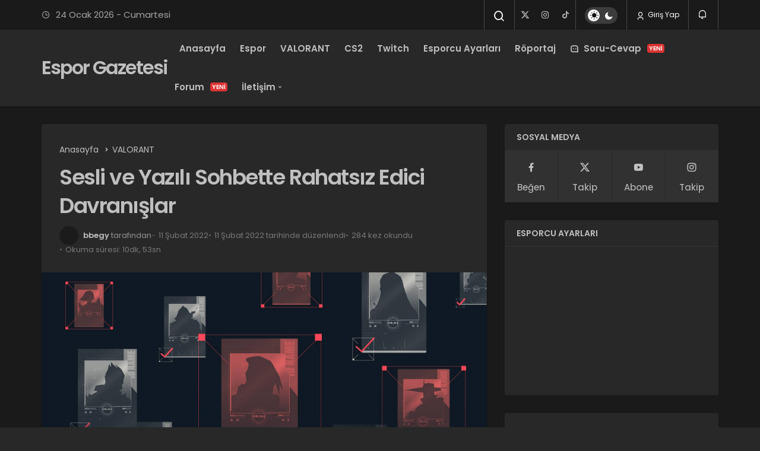

--- FILE ---
content_type: text/html; charset=UTF-8
request_url: https://www.esporgazetesi.com/sesli-ve-yazili-sohbette-rahatsiz-edici-davranislar/
body_size: 21252
content:
<!DOCTYPE html>
<html lang="tr" class="dark-mode" prefix="og: https://ogp.me/ns#" >
<head>
	<link rel="profile" href="https://gmpg.org/xfn/11" />
	<link rel="pingback" href="https://www.esporgazetesi.com/xmlrpc.php" />
	<meta charset="UTF-8">
	<meta name="viewport" content="width=device-width, initial-scale=1, minimum-scale=1">

	<meta http-equiv="X-UA-Compatible" content="IE=edge">
		
		<!-- Preload Google Fonts for better performance -->
		<link rel="preconnect" href="https://fonts.googleapis.com">
		<link rel="preconnect" href="https://fonts.gstatic.com" crossorigin>
		<link rel="preload" href="https://fonts.googleapis.com/css2?family=Poppins:wght@400;500;600&display=swap" as="style" onload="this.onload=null;this.rel='stylesheet'">
		<noscript><link rel="stylesheet" href="https://fonts.googleapis.com/css2?family=Poppins:wght@400;500;600&display=swap"></noscript>

		<link rel='preload' as='font' href='https://www.esporgazetesi.com/wp-content/themes/geoit/assets/fonts/gi.woff?t=1642023351660' type='font/woff' crossorigin='anonymous' />
<link rel='preload' as='style' href='https://www.esporgazetesi.com/wp-content/themes/geoit/assets/css/front-end.min.css' />
<link rel='preload' as='style' href='https://www.esporgazetesi.com/wp-content/themes/geoit/assets/css/geoit-single.min.css' />
<link rel='preload' as='image' href='https://www.esporgazetesi.com/wp-content/uploads/2022/02/sistem_sagligi_valorant.jpg' />

<!-- Rank Math PRO tarafından Arama Motoru Optimizasyonu - https://rankmath.com/ -->
<title>Sesli ve Yazılı Sohbette Rahatsız Edici Davranışlar - Espor Gazetesi</title>
<meta name="description" content="VALORANT Yapımcısı Sara “Riot necrotix” Dadafshar, sesli ve yazılı sohbette rahatsız edici davranışlara karşı yaptırımlarını açıkladı."/>
<meta name="robots" content="follow, index, max-snippet:-1, max-video-preview:-1, max-image-preview:large"/>
<link rel="canonical" href="https://www.esporgazetesi.com/sesli-ve-yazili-sohbette-rahatsiz-edici-davranislar/" />
<meta property="og:locale" content="tr_TR" />
<meta property="og:type" content="article" />
<meta property="og:title" content="Sesli ve Yazılı Sohbette Rahatsız Edici Davranışlar - Espor Gazetesi" />
<meta property="og:description" content="VALORANT Yapımcısı Sara “Riot necrotix” Dadafshar, sesli ve yazılı sohbette rahatsız edici davranışlara karşı yaptırımlarını açıkladı." />
<meta property="og:url" content="https://www.esporgazetesi.com/sesli-ve-yazili-sohbette-rahatsiz-edici-davranislar/" />
<meta property="og:site_name" content="Espor Gazetesi" />
<meta property="article:publisher" content="https://www.facebook.com/esporgazetesi" />
<meta property="article:section" content="VALORANT" />
<meta property="og:updated_time" content="2022-02-11T18:05:04+03:00" />
<meta property="og:image" content="https://www.esporgazetesi.com/wp-content/uploads/2022/02/sistem_sagligi_valorant.jpg" />
<meta property="og:image:secure_url" content="https://www.esporgazetesi.com/wp-content/uploads/2022/02/sistem_sagligi_valorant.jpg" />
<meta property="og:image:width" content="1920" />
<meta property="og:image:height" content="1080" />
<meta property="og:image:alt" content="sesli ve yazılı" />
<meta property="og:image:type" content="image/jpeg" />
<meta property="article:published_time" content="2022-02-11T18:05:01+03:00" />
<meta property="article:modified_time" content="2022-02-11T18:05:04+03:00" />
<meta name="twitter:card" content="summary" />
<meta name="twitter:title" content="Sesli ve Yazılı Sohbette Rahatsız Edici Davranışlar - Espor Gazetesi" />
<meta name="twitter:description" content="VALORANT Yapımcısı Sara “Riot necrotix” Dadafshar, sesli ve yazılı sohbette rahatsız edici davranışlara karşı yaptırımlarını açıkladı." />
<meta name="twitter:site" content="@esporgazetesi" />
<meta name="twitter:creator" content="@BilgeBegumm" />
<meta name="twitter:image" content="https://www.esporgazetesi.com/wp-content/uploads/2022/02/sistem_sagligi_valorant.jpg" />
<meta name="twitter:label1" content="Yazan" />
<meta name="twitter:data1" content="bbegy" />
<meta name="twitter:label2" content="Okuma süresi" />
<meta name="twitter:data2" content="7 dakika" />
<script type="application/ld+json" class="rank-math-schema-pro">{"@context":"https://schema.org","@graph":[{"@type":"Organization","@id":"https://www.esporgazetesi.com/#organization","name":"Espor Gazetesi","url":"https://www.esporgazetesi.com","sameAs":["https://www.facebook.com/esporgazetesi","https://twitter.com/esporgazetesi"],"email":"info@esporgazetesi.com","logo":{"@type":"ImageObject","@id":"https://www.esporgazetesi.com/#logo","url":"https://www.esporgazetesi.com/wp-content/uploads/2021/05/esporgazetesi.png","contentUrl":"https://www.esporgazetesi.com/wp-content/uploads/2021/05/esporgazetesi.png","caption":"Espor Gazetesi","inLanguage":"tr"}},{"@type":"WebSite","@id":"https://www.esporgazetesi.com/#website","url":"https://www.esporgazetesi.com","name":"Espor Gazetesi","publisher":{"@id":"https://www.esporgazetesi.com/#organization"},"inLanguage":"tr"},{"@type":"ImageObject","@id":"https://www.esporgazetesi.com/wp-content/uploads/2022/02/sistem_sagligi_valorant.jpg","url":"https://www.esporgazetesi.com/wp-content/uploads/2022/02/sistem_sagligi_valorant.jpg","width":"1920","height":"1080","inLanguage":"tr"},{"@type":"WebPage","@id":"https://www.esporgazetesi.com/sesli-ve-yazili-sohbette-rahatsiz-edici-davranislar/#webpage","url":"https://www.esporgazetesi.com/sesli-ve-yazili-sohbette-rahatsiz-edici-davranislar/","name":"Sesli ve Yaz\u0131l\u0131 Sohbette Rahats\u0131z Edici Davran\u0131\u015flar - Espor Gazetesi","datePublished":"2022-02-11T18:05:01+03:00","dateModified":"2022-02-11T18:05:04+03:00","isPartOf":{"@id":"https://www.esporgazetesi.com/#website"},"primaryImageOfPage":{"@id":"https://www.esporgazetesi.com/wp-content/uploads/2022/02/sistem_sagligi_valorant.jpg"},"inLanguage":"tr"},{"@type":"Person","@id":"https://www.esporgazetesi.com/yazar/bbegy/","name":"bbegy","url":"https://www.esporgazetesi.com/yazar/bbegy/","image":{"@type":"ImageObject","@id":"https://www.esporgazetesi.com/wp-content/uploads/2021/05/WhatsApp-Image-2021-05-16-at-19.52.53-96x96.jpeg","url":"https://www.esporgazetesi.com/wp-content/uploads/2021/05/WhatsApp-Image-2021-05-16-at-19.52.53-96x96.jpeg","caption":"bbegy","inLanguage":"tr"},"sameAs":["https://twitter.com/https://twitter.com/BilgeBegumm"],"worksFor":{"@id":"https://www.esporgazetesi.com/#organization"}},{"@type":"NewsArticle","headline":"Sesli ve Yaz\u0131l\u0131 Sohbette Rahats\u0131z Edici Davran\u0131\u015flar - Espor Gazetesi","keywords":"sesli ve yaz\u0131l\u0131","datePublished":"2022-02-11T18:05:01+03:00","dateModified":"2022-02-11T18:05:04+03:00","articleSection":"VALORANT","author":{"@id":"https://www.esporgazetesi.com/yazar/bbegy/","name":"bbegy"},"publisher":{"@id":"https://www.esporgazetesi.com/#organization"},"description":"VALORANT Yap\u0131mc\u0131s\u0131 Sara \u201cRiot necrotix\u201d Dadafshar, sesli ve yaz\u0131l\u0131 sohbette rahats\u0131z edici davran\u0131\u015flara kar\u015f\u0131 yapt\u0131r\u0131mlar\u0131n\u0131 a\u00e7\u0131klad\u0131.","name":"Sesli ve Yaz\u0131l\u0131 Sohbette Rahats\u0131z Edici Davran\u0131\u015flar - Espor Gazetesi","@id":"https://www.esporgazetesi.com/sesli-ve-yazili-sohbette-rahatsiz-edici-davranislar/#richSnippet","isPartOf":{"@id":"https://www.esporgazetesi.com/sesli-ve-yazili-sohbette-rahatsiz-edici-davranislar/#webpage"},"image":{"@id":"https://www.esporgazetesi.com/wp-content/uploads/2022/02/sistem_sagligi_valorant.jpg"},"inLanguage":"tr","mainEntityOfPage":{"@id":"https://www.esporgazetesi.com/sesli-ve-yazili-sohbette-rahatsiz-edici-davranislar/#webpage"}}]}</script>
<!-- /Rank Math WordPress SEO eklentisi -->

<link rel='dns-prefetch' href='//s.gravatar.com' />
<link rel='dns-prefetch' href='//fonts.googleapis.com' />
<link rel='dns-prefetch' href='//fonts.gstatic.com' />
<link rel='dns-prefetch' href='//cdnjs.cloudflare.com' />
<link rel='dns-prefetch' href='//www.google-analytics.com' />
<link rel="alternate" type="application/rss+xml" title="Espor Gazetesi &raquo; akışı" href="https://www.esporgazetesi.com/feed/" />
<link rel="alternate" type="application/rss+xml" title="Espor Gazetesi &raquo; yorum akışı" href="https://www.esporgazetesi.com/comments/feed/" />
<link rel="alternate" type="application/rss+xml" title="Espor Gazetesi &raquo; Sesli ve Yazılı Sohbette Rahatsız Edici Davranışlar yorum akışı" href="https://www.esporgazetesi.com/sesli-ve-yazili-sohbette-rahatsiz-edici-davranislar/feed/" />
<link rel="alternate" title="oEmbed (JSON)" type="application/json+oembed" href="https://www.esporgazetesi.com/wp-json/oembed/1.0/embed?url=https%3A%2F%2Fwww.esporgazetesi.com%2Fsesli-ve-yazili-sohbette-rahatsiz-edici-davranislar%2F" />
<link rel="alternate" title="oEmbed (XML)" type="text/xml+oembed" href="https://www.esporgazetesi.com/wp-json/oembed/1.0/embed?url=https%3A%2F%2Fwww.esporgazetesi.com%2Fsesli-ve-yazili-sohbette-rahatsiz-edici-davranislar%2F&#038;format=xml" />
<style id='wp-img-auto-sizes-contain-inline-css'>
img:is([sizes=auto i],[sizes^="auto," i]){contain-intrinsic-size:3000px 1500px}
/*# sourceURL=wp-img-auto-sizes-contain-inline-css */
</style>

<link rel='stylesheet' id='dashicons-css' href='https://www.esporgazetesi.com/wp-includes/css/dashicons.min.css' media='all' />
<link rel='stylesheet' id='wp-block-library-css' href='https://www.esporgazetesi.com/wp-includes/css/dist/block-library/style.min.css' media='all' />
<style id='wp-block-heading-inline-css'>
h1:where(.wp-block-heading).has-background,h2:where(.wp-block-heading).has-background,h3:where(.wp-block-heading).has-background,h4:where(.wp-block-heading).has-background,h5:where(.wp-block-heading).has-background,h6:where(.wp-block-heading).has-background{padding:1.25em 2.375em}h1.has-text-align-left[style*=writing-mode]:where([style*=vertical-lr]),h1.has-text-align-right[style*=writing-mode]:where([style*=vertical-rl]),h2.has-text-align-left[style*=writing-mode]:where([style*=vertical-lr]),h2.has-text-align-right[style*=writing-mode]:where([style*=vertical-rl]),h3.has-text-align-left[style*=writing-mode]:where([style*=vertical-lr]),h3.has-text-align-right[style*=writing-mode]:where([style*=vertical-rl]),h4.has-text-align-left[style*=writing-mode]:where([style*=vertical-lr]),h4.has-text-align-right[style*=writing-mode]:where([style*=vertical-rl]),h5.has-text-align-left[style*=writing-mode]:where([style*=vertical-lr]),h5.has-text-align-right[style*=writing-mode]:where([style*=vertical-rl]),h6.has-text-align-left[style*=writing-mode]:where([style*=vertical-lr]),h6.has-text-align-right[style*=writing-mode]:where([style*=vertical-rl]){rotate:180deg}
/*# sourceURL=https://www.esporgazetesi.com/wp-includes/blocks/heading/style.min.css */
</style>
<style id='wp-block-image-inline-css'>
.wp-block-image>a,.wp-block-image>figure>a{display:inline-block}.wp-block-image img{box-sizing:border-box;height:auto;max-width:100%;vertical-align:bottom}@media not (prefers-reduced-motion){.wp-block-image img.hide{visibility:hidden}.wp-block-image img.show{animation:show-content-image .4s}}.wp-block-image[style*=border-radius] img,.wp-block-image[style*=border-radius]>a{border-radius:inherit}.wp-block-image.has-custom-border img{box-sizing:border-box}.wp-block-image.aligncenter{text-align:center}.wp-block-image.alignfull>a,.wp-block-image.alignwide>a{width:100%}.wp-block-image.alignfull img,.wp-block-image.alignwide img{height:auto;width:100%}.wp-block-image .aligncenter,.wp-block-image .alignleft,.wp-block-image .alignright,.wp-block-image.aligncenter,.wp-block-image.alignleft,.wp-block-image.alignright{display:table}.wp-block-image .aligncenter>figcaption,.wp-block-image .alignleft>figcaption,.wp-block-image .alignright>figcaption,.wp-block-image.aligncenter>figcaption,.wp-block-image.alignleft>figcaption,.wp-block-image.alignright>figcaption{caption-side:bottom;display:table-caption}.wp-block-image .alignleft{float:left;margin:.5em 1em .5em 0}.wp-block-image .alignright{float:right;margin:.5em 0 .5em 1em}.wp-block-image .aligncenter{margin-left:auto;margin-right:auto}.wp-block-image :where(figcaption){margin-bottom:1em;margin-top:.5em}.wp-block-image.is-style-circle-mask img{border-radius:9999px}@supports ((-webkit-mask-image:none) or (mask-image:none)) or (-webkit-mask-image:none){.wp-block-image.is-style-circle-mask img{border-radius:0;-webkit-mask-image:url('data:image/svg+xml;utf8,<svg viewBox="0 0 100 100" xmlns="http://www.w3.org/2000/svg"><circle cx="50" cy="50" r="50"/></svg>');mask-image:url('data:image/svg+xml;utf8,<svg viewBox="0 0 100 100" xmlns="http://www.w3.org/2000/svg"><circle cx="50" cy="50" r="50"/></svg>');mask-mode:alpha;-webkit-mask-position:center;mask-position:center;-webkit-mask-repeat:no-repeat;mask-repeat:no-repeat;-webkit-mask-size:contain;mask-size:contain}}:root :where(.wp-block-image.is-style-rounded img,.wp-block-image .is-style-rounded img){border-radius:9999px}.wp-block-image figure{margin:0}.wp-lightbox-container{display:flex;flex-direction:column;position:relative}.wp-lightbox-container img{cursor:zoom-in}.wp-lightbox-container img:hover+button{opacity:1}.wp-lightbox-container button{align-items:center;backdrop-filter:blur(16px) saturate(180%);background-color:#5a5a5a40;border:none;border-radius:4px;cursor:zoom-in;display:flex;height:20px;justify-content:center;opacity:0;padding:0;position:absolute;right:16px;text-align:center;top:16px;width:20px;z-index:100}@media not (prefers-reduced-motion){.wp-lightbox-container button{transition:opacity .2s ease}}.wp-lightbox-container button:focus-visible{outline:3px auto #5a5a5a40;outline:3px auto -webkit-focus-ring-color;outline-offset:3px}.wp-lightbox-container button:hover{cursor:pointer;opacity:1}.wp-lightbox-container button:focus{opacity:1}.wp-lightbox-container button:focus,.wp-lightbox-container button:hover,.wp-lightbox-container button:not(:hover):not(:active):not(.has-background){background-color:#5a5a5a40;border:none}.wp-lightbox-overlay{box-sizing:border-box;cursor:zoom-out;height:100vh;left:0;overflow:hidden;position:fixed;top:0;visibility:hidden;width:100%;z-index:100000}.wp-lightbox-overlay .close-button{align-items:center;cursor:pointer;display:flex;justify-content:center;min-height:40px;min-width:40px;padding:0;position:absolute;right:calc(env(safe-area-inset-right) + 16px);top:calc(env(safe-area-inset-top) + 16px);z-index:5000000}.wp-lightbox-overlay .close-button:focus,.wp-lightbox-overlay .close-button:hover,.wp-lightbox-overlay .close-button:not(:hover):not(:active):not(.has-background){background:none;border:none}.wp-lightbox-overlay .lightbox-image-container{height:var(--wp--lightbox-container-height);left:50%;overflow:hidden;position:absolute;top:50%;transform:translate(-50%,-50%);transform-origin:top left;width:var(--wp--lightbox-container-width);z-index:9999999999}.wp-lightbox-overlay .wp-block-image{align-items:center;box-sizing:border-box;display:flex;height:100%;justify-content:center;margin:0;position:relative;transform-origin:0 0;width:100%;z-index:3000000}.wp-lightbox-overlay .wp-block-image img{height:var(--wp--lightbox-image-height);min-height:var(--wp--lightbox-image-height);min-width:var(--wp--lightbox-image-width);width:var(--wp--lightbox-image-width)}.wp-lightbox-overlay .wp-block-image figcaption{display:none}.wp-lightbox-overlay button{background:none;border:none}.wp-lightbox-overlay .scrim{background-color:#fff;height:100%;opacity:.9;position:absolute;width:100%;z-index:2000000}.wp-lightbox-overlay.active{visibility:visible}@media not (prefers-reduced-motion){.wp-lightbox-overlay.active{animation:turn-on-visibility .25s both}.wp-lightbox-overlay.active img{animation:turn-on-visibility .35s both}.wp-lightbox-overlay.show-closing-animation:not(.active){animation:turn-off-visibility .35s both}.wp-lightbox-overlay.show-closing-animation:not(.active) img{animation:turn-off-visibility .25s both}.wp-lightbox-overlay.zoom.active{animation:none;opacity:1;visibility:visible}.wp-lightbox-overlay.zoom.active .lightbox-image-container{animation:lightbox-zoom-in .4s}.wp-lightbox-overlay.zoom.active .lightbox-image-container img{animation:none}.wp-lightbox-overlay.zoom.active .scrim{animation:turn-on-visibility .4s forwards}.wp-lightbox-overlay.zoom.show-closing-animation:not(.active){animation:none}.wp-lightbox-overlay.zoom.show-closing-animation:not(.active) .lightbox-image-container{animation:lightbox-zoom-out .4s}.wp-lightbox-overlay.zoom.show-closing-animation:not(.active) .lightbox-image-container img{animation:none}.wp-lightbox-overlay.zoom.show-closing-animation:not(.active) .scrim{animation:turn-off-visibility .4s forwards}}@keyframes show-content-image{0%{visibility:hidden}99%{visibility:hidden}to{visibility:visible}}@keyframes turn-on-visibility{0%{opacity:0}to{opacity:1}}@keyframes turn-off-visibility{0%{opacity:1;visibility:visible}99%{opacity:0;visibility:visible}to{opacity:0;visibility:hidden}}@keyframes lightbox-zoom-in{0%{transform:translate(calc((-100vw + var(--wp--lightbox-scrollbar-width))/2 + var(--wp--lightbox-initial-left-position)),calc(-50vh + var(--wp--lightbox-initial-top-position))) scale(var(--wp--lightbox-scale))}to{transform:translate(-50%,-50%) scale(1)}}@keyframes lightbox-zoom-out{0%{transform:translate(-50%,-50%) scale(1);visibility:visible}99%{visibility:visible}to{transform:translate(calc((-100vw + var(--wp--lightbox-scrollbar-width))/2 + var(--wp--lightbox-initial-left-position)),calc(-50vh + var(--wp--lightbox-initial-top-position))) scale(var(--wp--lightbox-scale));visibility:hidden}}
/*# sourceURL=https://www.esporgazetesi.com/wp-includes/blocks/image/style.min.css */
</style>
<style id='wp-block-image-theme-inline-css'>
:root :where(.wp-block-image figcaption){color:#555;font-size:13px;text-align:center}.is-dark-theme :root :where(.wp-block-image figcaption){color:#ffffffa6}.wp-block-image{margin:0 0 1em}
/*# sourceURL=https://www.esporgazetesi.com/wp-includes/blocks/image/theme.min.css */
</style>
<style id='wp-block-list-inline-css'>
ol,ul{box-sizing:border-box}:root :where(.wp-block-list.has-background){padding:1.25em 2.375em}
/*# sourceURL=https://www.esporgazetesi.com/wp-includes/blocks/list/style.min.css */
</style>
<style id='wp-block-paragraph-inline-css'>
.is-small-text{font-size:.875em}.is-regular-text{font-size:1em}.is-large-text{font-size:2.25em}.is-larger-text{font-size:3em}.has-drop-cap:not(:focus):first-letter{float:left;font-size:8.4em;font-style:normal;font-weight:100;line-height:.68;margin:.05em .1em 0 0;text-transform:uppercase}body.rtl .has-drop-cap:not(:focus):first-letter{float:none;margin-left:.1em}p.has-drop-cap.has-background{overflow:hidden}:root :where(p.has-background){padding:1.25em 2.375em}:where(p.has-text-color:not(.has-link-color)) a{color:inherit}p.has-text-align-left[style*="writing-mode:vertical-lr"],p.has-text-align-right[style*="writing-mode:vertical-rl"]{rotate:180deg}
/*# sourceURL=https://www.esporgazetesi.com/wp-includes/blocks/paragraph/style.min.css */
</style>
<style id='global-styles-inline-css'>
:root{--wp--preset--aspect-ratio--square: 1;--wp--preset--aspect-ratio--4-3: 4/3;--wp--preset--aspect-ratio--3-4: 3/4;--wp--preset--aspect-ratio--3-2: 3/2;--wp--preset--aspect-ratio--2-3: 2/3;--wp--preset--aspect-ratio--16-9: 16/9;--wp--preset--aspect-ratio--9-16: 9/16;--wp--preset--color--black: #000000;--wp--preset--color--cyan-bluish-gray: #abb8c3;--wp--preset--color--white: #ffffff;--wp--preset--color--pale-pink: #f78da7;--wp--preset--color--vivid-red: #cf2e2e;--wp--preset--color--luminous-vivid-orange: #ff6900;--wp--preset--color--luminous-vivid-amber: #fcb900;--wp--preset--color--light-green-cyan: #7bdcb5;--wp--preset--color--vivid-green-cyan: #00d084;--wp--preset--color--pale-cyan-blue: #8ed1fc;--wp--preset--color--vivid-cyan-blue: #0693e3;--wp--preset--color--vivid-purple: #9b51e0;--wp--preset--gradient--vivid-cyan-blue-to-vivid-purple: linear-gradient(135deg,rgb(6,147,227) 0%,rgb(155,81,224) 100%);--wp--preset--gradient--light-green-cyan-to-vivid-green-cyan: linear-gradient(135deg,rgb(122,220,180) 0%,rgb(0,208,130) 100%);--wp--preset--gradient--luminous-vivid-amber-to-luminous-vivid-orange: linear-gradient(135deg,rgb(252,185,0) 0%,rgb(255,105,0) 100%);--wp--preset--gradient--luminous-vivid-orange-to-vivid-red: linear-gradient(135deg,rgb(255,105,0) 0%,rgb(207,46,46) 100%);--wp--preset--gradient--very-light-gray-to-cyan-bluish-gray: linear-gradient(135deg,rgb(238,238,238) 0%,rgb(169,184,195) 100%);--wp--preset--gradient--cool-to-warm-spectrum: linear-gradient(135deg,rgb(74,234,220) 0%,rgb(151,120,209) 20%,rgb(207,42,186) 40%,rgb(238,44,130) 60%,rgb(251,105,98) 80%,rgb(254,248,76) 100%);--wp--preset--gradient--blush-light-purple: linear-gradient(135deg,rgb(255,206,236) 0%,rgb(152,150,240) 100%);--wp--preset--gradient--blush-bordeaux: linear-gradient(135deg,rgb(254,205,165) 0%,rgb(254,45,45) 50%,rgb(107,0,62) 100%);--wp--preset--gradient--luminous-dusk: linear-gradient(135deg,rgb(255,203,112) 0%,rgb(199,81,192) 50%,rgb(65,88,208) 100%);--wp--preset--gradient--pale-ocean: linear-gradient(135deg,rgb(255,245,203) 0%,rgb(182,227,212) 50%,rgb(51,167,181) 100%);--wp--preset--gradient--electric-grass: linear-gradient(135deg,rgb(202,248,128) 0%,rgb(113,206,126) 100%);--wp--preset--gradient--midnight: linear-gradient(135deg,rgb(2,3,129) 0%,rgb(40,116,252) 100%);--wp--preset--font-size--small: 13px;--wp--preset--font-size--medium: 20px;--wp--preset--font-size--large: 36px;--wp--preset--font-size--x-large: 42px;--wp--preset--spacing--20: 0.44rem;--wp--preset--spacing--30: 0.67rem;--wp--preset--spacing--40: 1rem;--wp--preset--spacing--50: 1.5rem;--wp--preset--spacing--60: 2.25rem;--wp--preset--spacing--70: 3.38rem;--wp--preset--spacing--80: 5.06rem;--wp--preset--shadow--natural: 6px 6px 9px rgba(0, 0, 0, 0.2);--wp--preset--shadow--deep: 12px 12px 50px rgba(0, 0, 0, 0.4);--wp--preset--shadow--sharp: 6px 6px 0px rgba(0, 0, 0, 0.2);--wp--preset--shadow--outlined: 6px 6px 0px -3px rgb(255, 255, 255), 6px 6px rgb(0, 0, 0);--wp--preset--shadow--crisp: 6px 6px 0px rgb(0, 0, 0);}:where(.is-layout-flex){gap: 0.5em;}:where(.is-layout-grid){gap: 0.5em;}body .is-layout-flex{display: flex;}.is-layout-flex{flex-wrap: wrap;align-items: center;}.is-layout-flex > :is(*, div){margin: 0;}body .is-layout-grid{display: grid;}.is-layout-grid > :is(*, div){margin: 0;}:where(.wp-block-columns.is-layout-flex){gap: 2em;}:where(.wp-block-columns.is-layout-grid){gap: 2em;}:where(.wp-block-post-template.is-layout-flex){gap: 1.25em;}:where(.wp-block-post-template.is-layout-grid){gap: 1.25em;}.has-black-color{color: var(--wp--preset--color--black) !important;}.has-cyan-bluish-gray-color{color: var(--wp--preset--color--cyan-bluish-gray) !important;}.has-white-color{color: var(--wp--preset--color--white) !important;}.has-pale-pink-color{color: var(--wp--preset--color--pale-pink) !important;}.has-vivid-red-color{color: var(--wp--preset--color--vivid-red) !important;}.has-luminous-vivid-orange-color{color: var(--wp--preset--color--luminous-vivid-orange) !important;}.has-luminous-vivid-amber-color{color: var(--wp--preset--color--luminous-vivid-amber) !important;}.has-light-green-cyan-color{color: var(--wp--preset--color--light-green-cyan) !important;}.has-vivid-green-cyan-color{color: var(--wp--preset--color--vivid-green-cyan) !important;}.has-pale-cyan-blue-color{color: var(--wp--preset--color--pale-cyan-blue) !important;}.has-vivid-cyan-blue-color{color: var(--wp--preset--color--vivid-cyan-blue) !important;}.has-vivid-purple-color{color: var(--wp--preset--color--vivid-purple) !important;}.has-black-background-color{background-color: var(--wp--preset--color--black) !important;}.has-cyan-bluish-gray-background-color{background-color: var(--wp--preset--color--cyan-bluish-gray) !important;}.has-white-background-color{background-color: var(--wp--preset--color--white) !important;}.has-pale-pink-background-color{background-color: var(--wp--preset--color--pale-pink) !important;}.has-vivid-red-background-color{background-color: var(--wp--preset--color--vivid-red) !important;}.has-luminous-vivid-orange-background-color{background-color: var(--wp--preset--color--luminous-vivid-orange) !important;}.has-luminous-vivid-amber-background-color{background-color: var(--wp--preset--color--luminous-vivid-amber) !important;}.has-light-green-cyan-background-color{background-color: var(--wp--preset--color--light-green-cyan) !important;}.has-vivid-green-cyan-background-color{background-color: var(--wp--preset--color--vivid-green-cyan) !important;}.has-pale-cyan-blue-background-color{background-color: var(--wp--preset--color--pale-cyan-blue) !important;}.has-vivid-cyan-blue-background-color{background-color: var(--wp--preset--color--vivid-cyan-blue) !important;}.has-vivid-purple-background-color{background-color: var(--wp--preset--color--vivid-purple) !important;}.has-black-border-color{border-color: var(--wp--preset--color--black) !important;}.has-cyan-bluish-gray-border-color{border-color: var(--wp--preset--color--cyan-bluish-gray) !important;}.has-white-border-color{border-color: var(--wp--preset--color--white) !important;}.has-pale-pink-border-color{border-color: var(--wp--preset--color--pale-pink) !important;}.has-vivid-red-border-color{border-color: var(--wp--preset--color--vivid-red) !important;}.has-luminous-vivid-orange-border-color{border-color: var(--wp--preset--color--luminous-vivid-orange) !important;}.has-luminous-vivid-amber-border-color{border-color: var(--wp--preset--color--luminous-vivid-amber) !important;}.has-light-green-cyan-border-color{border-color: var(--wp--preset--color--light-green-cyan) !important;}.has-vivid-green-cyan-border-color{border-color: var(--wp--preset--color--vivid-green-cyan) !important;}.has-pale-cyan-blue-border-color{border-color: var(--wp--preset--color--pale-cyan-blue) !important;}.has-vivid-cyan-blue-border-color{border-color: var(--wp--preset--color--vivid-cyan-blue) !important;}.has-vivid-purple-border-color{border-color: var(--wp--preset--color--vivid-purple) !important;}.has-vivid-cyan-blue-to-vivid-purple-gradient-background{background: var(--wp--preset--gradient--vivid-cyan-blue-to-vivid-purple) !important;}.has-light-green-cyan-to-vivid-green-cyan-gradient-background{background: var(--wp--preset--gradient--light-green-cyan-to-vivid-green-cyan) !important;}.has-luminous-vivid-amber-to-luminous-vivid-orange-gradient-background{background: var(--wp--preset--gradient--luminous-vivid-amber-to-luminous-vivid-orange) !important;}.has-luminous-vivid-orange-to-vivid-red-gradient-background{background: var(--wp--preset--gradient--luminous-vivid-orange-to-vivid-red) !important;}.has-very-light-gray-to-cyan-bluish-gray-gradient-background{background: var(--wp--preset--gradient--very-light-gray-to-cyan-bluish-gray) !important;}.has-cool-to-warm-spectrum-gradient-background{background: var(--wp--preset--gradient--cool-to-warm-spectrum) !important;}.has-blush-light-purple-gradient-background{background: var(--wp--preset--gradient--blush-light-purple) !important;}.has-blush-bordeaux-gradient-background{background: var(--wp--preset--gradient--blush-bordeaux) !important;}.has-luminous-dusk-gradient-background{background: var(--wp--preset--gradient--luminous-dusk) !important;}.has-pale-ocean-gradient-background{background: var(--wp--preset--gradient--pale-ocean) !important;}.has-electric-grass-gradient-background{background: var(--wp--preset--gradient--electric-grass) !important;}.has-midnight-gradient-background{background: var(--wp--preset--gradient--midnight) !important;}.has-small-font-size{font-size: var(--wp--preset--font-size--small) !important;}.has-medium-font-size{font-size: var(--wp--preset--font-size--medium) !important;}.has-large-font-size{font-size: var(--wp--preset--font-size--large) !important;}.has-x-large-font-size{font-size: var(--wp--preset--font-size--x-large) !important;}
/*# sourceURL=global-styles-inline-css */
</style>

<link rel='stylesheet' id='Geoit_Child_style-css' href='https://www.esporgazetesi.com/wp-content/themes/geoit-child/style.css' media='screen' />
<link rel='stylesheet' id='geoit-front-end-css' href='https://www.esporgazetesi.com/wp-content/themes/geoit/assets/css/front-end.min.css' media='all' />
<style id='geoit-front-end-inline-css'>
 #wrapper{min-height:100vh;display:flex;flex-direction:column;overflow:hidden;overflow:clip}#inner-wrap{flex:1 0 auto}.geo_first_category.geoit-cat-item-2278{background-color:#de9b35 !important}.geoit-cat-item-2278 .geo_first_category_dropcap{background-color:#de9b35 !important}.geo_first_category_style-3.geoit-cat-item-2278{background-color:rgba(222, 155, 53, 0.25) !important;color:#de9b35 !important}.carousel__content .geo_first_category_style-3.geoit-cat-item-2278{background-color:rgba(222, 155, 53, 0.75) !important;color:#fff !important}.geo_first_category_style-2.geoit-cat-item-2278{border-color:#de9b35 !important}.geo_first_category_style-2.geoit-cat-item-2278::before{border-color:#de9b35 !important}.geoit_read_more_2278{border-color:#de9b35 !important;color:#de9b35 !important}.uck-card:hover .geoit_read_more_2278{background-color:#de9b35 !important}.widget_categories .cat-item-2278::before{background-color:#de9b35 !important}.geo_first_category.geoit-cat-item-124{background-color:#0397ab !important}.geoit-cat-item-124 .geo_first_category_dropcap{background-color:#0397ab !important}.geo_first_category_style-3.geoit-cat-item-124{background-color:rgba(3, 151, 171, 0.25) !important;color:#0397ab !important}.carousel__content .geo_first_category_style-3.geoit-cat-item-124{background-color:rgba(3, 151, 171, 0.75) !important;color:#fff !important}.geo_first_category_style-2.geoit-cat-item-124{border-color:#0397ab !important}.geo_first_category_style-2.geoit-cat-item-124::before{border-color:#0397ab !important}.geoit_read_more_124{border-color:#0397ab !important;color:#0397ab !important}.uck-card:hover .geoit_read_more_124{background-color:#0397ab !important}.widget_categories .cat-item-124::before{background-color:#0397ab !important}.geo_first_category.geoit-cat-item-194{background-color:#6441a5 !important}.geoit-cat-item-194 .geo_first_category_dropcap{background-color:#6441a5 !important}.geo_first_category_style-3.geoit-cat-item-194{background-color:rgba(100, 65, 165, 0.25) !important;color:#6441a5 !important}.carousel__content .geo_first_category_style-3.geoit-cat-item-194{background-color:rgba(100, 65, 165, 0.75) !important;color:#fff !important}.geo_first_category_style-2.geoit-cat-item-194{border-color:#6441a5 !important}.geo_first_category_style-2.geoit-cat-item-194::before{border-color:#6441a5 !important}.geoit_read_more_194{border-color:#6441a5 !important;color:#6441a5 !important}.uck-card:hover .geoit_read_more_194{background-color:#6441a5 !important}.widget_categories .cat-item-194::before{background-color:#6441a5 !important}.geo_first_category.geoit-cat-item-126{background-color:#fa4454 !important}.geoit-cat-item-126 .geo_first_category_dropcap{background-color:#fa4454 !important}.geo_first_category_style-3.geoit-cat-item-126{background-color:rgba(250, 68, 84, 0.25) !important;color:#fa4454 !important}.carousel__content .geo_first_category_style-3.geoit-cat-item-126{background-color:rgba(250, 68, 84, 0.75) !important;color:#fff !important}.geo_first_category_style-2.geoit-cat-item-126{border-color:#fa4454 !important}.geo_first_category_style-2.geoit-cat-item-126::before{border-color:#fa4454 !important}.geoit_read_more_126{border-color:#fa4454 !important;color:#fa4454 !important}.uck-card:hover .geoit_read_more_126{background-color:#fa4454 !important}.widget_categories .cat-item-126::before{background-color:#fa4454 !important}:root{--theme_radius:4px;--theme_radius2:4px}.geo_homepage_1col{overflow:unset;border-radius:0 !important}:root{--theme_color:#fa4454}
/*# sourceURL=geoit-front-end-inline-css */
</style>
<link rel='stylesheet' id='geoit-single-css' href='https://www.esporgazetesi.com/wp-content/themes/geoit/assets/css/geoit-single.min.css' media='all' />
<link rel='stylesheet' id='geoit-vc-css' href='https://www.esporgazetesi.com/wp-content/themes/geoit/assets/css/geoit-builder.min.css' media='all' />
<script src="https://www.esporgazetesi.com/wp-includes/js/jquery/jquery.min.js" id="jquery-core-js"></script>
<script defer="defer" src="https://www.esporgazetesi.com/wp-content/themes/geoit/assets/js/comment-reply.min.js" id="comment-reply-js"></script>
<link rel="https://api.w.org/" href="https://www.esporgazetesi.com/wp-json/" /><link rel="alternate" title="JSON" type="application/json" href="https://www.esporgazetesi.com/wp-json/wp/v2/posts/28299" /><meta name="generator" content="WordPress 6.9" />
<link rel='shortlink' href='https://www.esporgazetesi.com/?p=28299' />
			<script type="text/javascript">
				try{if('undefined'!=typeof localStorage){var skin=localStorage.getItem('geoit_skin'),html=document.getElementsByTagName('html')[0].classList;if(skin=='dark'){html.add('dark-mode')}else if(skin=='light'){html.remove('dark-mode')}}}catch(e){console.log(e)}
			</script>
			<meta name="theme-color" content="#fa4454" /><style id="geoit-dark-inline-css"></style><script id="geoit-schema-breadcrumb" type="application/ld+json">{"@context":"http:\/\/schema.org","@type":"BreadcrumbList","id":"https:\/\/www.esporgazetesi.com\/sesli-ve-yazili-sohbette-rahatsiz-edici-davranislar#breadcrumb","itemListElement":[{"@type":"ListItem","position":1,"item":{"@id":"https:\/\/www.esporgazetesi.com","name":"Anasayfa"}},{"@type":"ListItem","position":2,"item":{"@id":"https:\/\/www.esporgazetesi.com\/valorant\/","name":"VALORANT"}},{"@type":"ListItem","position":3,"item":{"@id":"https:\/\/www.esporgazetesi.com\/sesli-ve-yazili-sohbette-rahatsiz-edici-davranislar\/","name":"Sesli ve Yaz\u0131l\u0131 Sohbette Rahats\u0131z Edici Davran\u0131\u015flar"}}]}</script><link rel="icon" href="https://www.esporgazetesi.com/wp-content/uploads/2023/05/favicon-1.png" sizes="32x32" />
<link rel="icon" href="https://www.esporgazetesi.com/wp-content/uploads/2023/05/favicon-1.png" sizes="192x192" />
<link rel="apple-touch-icon" href="https://www.esporgazetesi.com/wp-content/uploads/2023/05/favicon-1.png" />
<meta name="msapplication-TileImage" content="https://www.esporgazetesi.com/wp-content/uploads/2023/05/favicon-1.png" />
		<style id="wp-custom-css">
			.content__post--article a:link {
    color: var(--theme_color) !important;
}

a, a:visited {
  text-decoration: none !important;
}
		</style>
		<!-- ## NXS/OG ## --><!-- ## NXSOGTAGS ## --><!-- ## NXS/OG ## -->
<link rel='preload' href='https://www.esporgazetesi.com/wp-content/themes/geoit/assets/css/geoit-helpers.min.css' as='style' onload='this.onload=null;this.rel="stylesheet"' />
<noscript><link rel='stylesheet' id='geoit-helperscss' href='https://www.esporgazetesi.com/wp-content/themes/geoit/assets/css/geoit-helpers.min.css' type='text/css' media='all' /></noscript>
<link rel='preload' href='https://www.esporgazetesi.com/wp-content/themes/geoit/assets/css/geoit-dark.min.css' as='style' onload='this.onload=null;this.rel="stylesheet"' />
<noscript><link rel='stylesheet' id='geoit-darkcss' href='https://www.esporgazetesi.com/wp-content/themes/geoit/assets/css/geoit-dark.min.css' type='text/css' media='all' /></noscript>

<!-- Google tag (gtag.js) -->
<script async src="https://www.googletagmanager.com/gtag/js?id=G-YJEBWHQM27"></script>
<script>
  window.dataLayer = window.dataLayer || [];
  function gtag(){dataLayer.push(arguments);}
  gtag('js', new Date());

  gtag('config', 'G-YJEBWHQM27');
</script>

</head>
<body class="wp-singular post-template-default single single-post postid-28299 single-format-standard wp-theme-geoit wp-child-theme-geoit-child infinite-enable sidebar-mobile-disable overlay-enable lazyload-enable ">
	<div id="wrapper" class="site">
	
<script type="text/javascript" id="bbp-swap-no-js-body-class">
	document.body.className = document.body.className.replace( 'bbp-no-js', 'bbp-js' );
</script>

<header id="header" class="header-one">
			<div class="header__top">
			<div class="container">
				<div class="header__row">
					<div class="header__top--left">
													<span class="geoit-data-time-header"><i class="gi gi-clock-o"></i> 24  Ocak 2026 - Cumartesi</span>
											</div>
					<div class="header__top--right">
																		<div class="header__search">
							<button class="header__search--icon" tabindex="0" aria-label="Arama Yap"><i class="gi gi-search"></i></button>
						</div>
												<div class="header__search--form">
							<form method="get" action="https://www.esporgazetesi.com/">
								<input data-style="row" id="kan-ajax-search" autofocus id="searchInput" name="s" placeholder="Aradığınız kelimeyi bu alana girin.." type="text">
								<label for="searchInput" class="sr-only">Arama Yap</label>
								<button type="submit" class="search-submit" aria-label="Ara"><div id="kan-loader"><i class="gi gi-search"></i></div></button>
							</form>
						</div>
						<div class="header__top--social"><ul><li><a rel="nofollow" title="Twitter" href="https://x.com/esporgazetesi" ><i class="gi gi-twitter-x"  aria-hidden="true"></i></a></li><li><a rel="nofollow" title="Instagram" href="https://instagram.com/esporgazetesi" ><i class="gi gi-instagram"  aria-hidden="true"></i></a></li><li><a rel="nofollow" title="Tiktok" href="https://www.tiktok.com/@esporgazetesi" ><i class="gi gi-tiktok"  aria-hidden="true"></i></a></li></ul></div>												<div role="switch" aria-checked="false" id="SwitchCase" class="geo-switch-button Off" aria-label="Gece Modu"><div class="geo-switch" aria-hidden="true"></div></div><div class="geo-header-line"></div>						<button data-toggle="geoit-login" class="uckan_login-button" aria-label="Giriş Yap"><i aria-hidden="true" class="gi gi-user"></i> Giriş Yap</button>						<div class="header__notification" ><button data-user-id="0" data-new-count="0" data-toggle="header__notification" tabindex="0"  class="notification-button" aria-label="Bildirimler (0)."><i class="gi gi-bell"></i></button><div id="header__notification" class="geo-notification"><div class="geo-notification-header">Bildirimler<span class="pull-right"></span></div><ul class="geo-notification-content modern-scroll"><li>Bildiriminiz bulunmamaktadır.</li></ul></div></div>					</div>
				</div>
			</div>
		</div>
		<div class="header___bottom">
	<div class="header__bottom headroom">
		<div class="container">
			<div class="header__row">
				<div class="header__logo header__logo--left">
					<div><a class="logo-no" href="https://www.esporgazetesi.com/" title="Espor Gazetesi">Espor Gazetesi</a></div>				</div>
				<div class="uck-layout-spacer"></div>
								<button data-toggle="geo_mobil_menu" class="mobile-menu-icon" aria-label="Menü"><i class="gi gi-bars"></i></button>
				<nav class="header__bottom--menu">
											<div class="menu-ust-menu-container"><ul id="menu-ust-menu" class="geo-menu"><li><a href="https://www.esporgazetesi.com/"  class="header__bottom--link menu-item menu-item-type-custom menu-item-object-custom menu-item-home"><i class="dashicons dashicons-admin-home"></i>Anasayfa</a></li>
<li><a href="https://www.esporgazetesi.com/espor/"  class="header__bottom--link menu-item menu-item-type-custom menu-item-object-custom">Espor</a></li>
<li><a href="https://www.esporgazetesi.com/valorant/"  class="header__bottom--link menu-item menu-item-type-custom menu-item-object-custom">VALORANT</a></li>
<li><a href="https://www.esporgazetesi.com/cs2/"  class="header__bottom--link menu-item menu-item-type-custom menu-item-object-custom">CS2</a></li>
<li><a href="https://www.esporgazetesi.com/twitch/"  class="header__bottom--link menu-item menu-item-type-custom menu-item-object-custom">Twitch</a></li>
<li><a href="https://www.esporgazetesi.com/esporcu-ayarlari/"  class="header__bottom--link menu-item menu-item-type-custom menu-item-object-custom">Esporcu Ayarları</a></li>
<li><a href="https://www.esporgazetesi.com/roportaj/"  class="header__bottom--link menu-item menu-item-type-custom menu-item-object-custom">Röportaj</a></li>
<li><a href="https://www.esporgazetesi.com/soru-cevap/"  class="header__bottom--link menu-item menu-item-type-custom menu-item-object-custom"><i class="gi gi-message"></i>Soru-Cevap<span class="geoit-menu-tag" style="background-color: #dd3333">Yeni</span></a></li>
<li><a href="https://www.esporgazetesi.com/forum/"  class="header__bottom--link menu-item menu-item-type-custom menu-item-object-custom">Forum<span class="geoit-menu-tag" style="background-color: #dd3333">Yeni</span></a></li>
<li><a href="https://www.esporgazetesi.com/iletisim/"  class="header__bottom--link menu-item menu-item-type-post_type menu-item-object-page menu-item-has-children">İletişim</a>
<ul class="sub-menu">
	<li><a href="https://www.esporgazetesi.com/iletisim/"  class="header__bottom--link menu-item menu-item-type-post_type menu-item-object-page">İletişim</a></li>
	<li><a href="https://www.esporgazetesi.com/kariyer/"  class="header__bottom--link menu-item menu-item-type-post_type menu-item-object-page">Kariyer</a></li>
	<li><a href="https://www.esporgazetesi.com/kunye/"  class="header__bottom--link menu-item menu-item-type-post_type menu-item-object-page">Künye</a></li>
	<li><a href="https://www.esporgazetesi.com/hakkimizda/"  class="header__bottom--link menu-item menu-item-type-post_type menu-item-object-page">Hakkımızda</a></li>
</ul>
</li>
</ul></div>									</nav>
			</div>
		</div>
	</div>
	</div>
	</header>	<div class="kan-header-mobile ">
		<div class="kan-header-mobile-wrapper headroom kan-header-mobile-layout-2 kan-header-mobile-skin-dark">
			<div class="container">
				<div class="row">
					<div class="header-mobile-left">
						<button data-toggle="geo_mobil_menu" class="mobile-menu-icon" aria-label="Menü"><i class="gi gi-bars"></i></button>
											</div>
					<div class="header-mobile-center">
						<a class="logo-no" href="https://www.esporgazetesi.com/" title="Espor Gazetesi">Espor Gazetesi</a>					</div>
					<div class="header-mobile-right">
													<div class="header__search" tabindex="0" >
								<button class="header__search--icon" aria-label="Arama Yap"><i class="gi gi-search"></i></button>
							</div>
							<div class="header__search--form">
								<form method="get" action="https://www.esporgazetesi.com/">
									<input data-style="row" id="kan-ajax-search" autofocus id="searchInput" name="s" placeholder="Aradığınız kelimeyi bu alana girin.." type="text">
									<button type="submit" class="search-submit" aria-label="Ara"><div id="kan-loader"><i class="gi gi-search"></i></div></button>
								</form>
							</div>
												
						<div class="header__notification" ><button data-user-id="0" data-new-count="0" data-toggle="header__notification" tabindex="0"  class="notification-button" aria-label="Bildirimler (0)."><i class="gi gi-bell"></i></button><div id="header__notification" class="geo-notification"><div class="geo-notification-header">Bildirimler<span class="pull-right"></span></div><ul class="geo-notification-content modern-scroll"><li>Bildiriminiz bulunmamaktadır.</li></ul></div></div>											</div>
				</div>
			</div>
		</div>
			</div>

	<div id="inner-wrap" class="wrap">	
	
		<main class="uck-layout__content" role="main">
	<div class="page__content">
		<div class="container">
			<div class="row">
									<div id="content" class="content content__single col-md-8">
						<div class="content-row"><article id="post-28299" class="content__post uck-card">


						<div class="content-header-meta">

										<ol class="geo_breadcrumb"><li class="root"><a href="https://www.esporgazetesi.com/"><span>Anasayfa</span></a></li><li><a href="https://www.esporgazetesi.com/valorant/"><span>VALORANT</span></a></li></ol><h1 class="headline entry-title">Sesli ve Yazılı Sohbette Rahatsız Edici Davranışlar</h1>		<div class="content__post--article_meta">
			<div class="content__post-meta">
				
												<div class="entry-author vcard author">
						<img alt='' src='[data-uri]' data-src='https://www.esporgazetesi.com/wp-content/uploads/2021/05/WhatsApp-Image-2021-05-16-at-19.52.53-32x32.jpeg' data-srcset='https://www.esporgazetesi.com/wp-content/uploads/2021/05/WhatsApp-Image-2021-05-16-at-19.52.53-64x64.jpeg 2x' class='geo-lazy avatar avatar-32 photo' height='32' width='32' decoding='async'/>						<div><a class="fn" href="https://www.esporgazetesi.com/yazar/bbegy/">bbegy</a> <span>tarafından</span></div>
					</div>
																			<span class="date entry-time">11 Şubat 2022</span>
																		<span class="entry-modified-time">11 Şubat 2022 tarihinde düzenlendi</span>
								<span class="post-views">284 kez okundu</span>				<span class="reading-time">Okuma süresi: 10dk, 53sn</span>			</div>
		</div>
		
		
		<div class="geoprev"><a href="https://www.esporgazetesi.com/destina-valorant-ayarlari/" rel="prev"><i class="gi gi-arrow-circle-left" aria-hidden="true"></i></a></div>

					<div class="content__post--meta">
							</div>
			</div>		
											<figure class="content__post--header thumbnail ">
												<img class="wp-post-image" src="https://www.esporgazetesi.com/wp-content/uploads/2022/02/sistem_sagligi_valorant.jpg" width="850" height="478" alt="Sesli ve Yazılı Sohbette Rahatsız Edici Davranışlar" />
											</figure>
									
					
						<div class="content__post--top">
				<button class="jm-post-like jm-post-like-28299" data-nonce="a587dae118" data-post-id="28299" data-iscomment="0" title="Favorilerime Ekle" aria-label="Favorilerime Ekle"><i class="gi gi-bookmark-o"></i><span class="geo-like-count" ></span><span id="geo-like-loader"></span></button>									<button id="increase-text" title="Yazıyı Büyült" class="content__post--top-meta"><i class="gi gi-font"></i><span>+</span></button>
					<button id="decrease-text" title="Yazıyı Küçült" class="content__post--top-meta"><i class="gi gi-font"></i><span>-</span></button>
													<a href="#comments"  aria-label="Yorumlar" class="content__post--top-meta"><i class="gi gi-message"></i> 0</a>
													<div class="google-news">
						<a target="_blank" rel="nofollow noopener" title="Google News ile Abone Ol" href="https://news.google.com/publications/CAAqBwgKMP7dowswwei7Aw?ceid=TR:tr&oc=3" class="google-news-link"></a>
					</div>
							</div>
			


	<div class="content__post--article">

		
				
									
		<div class="geoit_entry-content ">
			<div class="post-views content-post post-28299 entry-meta load-static">
				<span class="post-views-icon dashicons dashicons-visibility"></span> <span class="post-views-label">Görüntülenme:</span> <span class="post-views-count">284</span>
			</div>
<p><em>Bu makale, özellikle VALORANT&#8217;ın rekabetçi/sosyal dinamikler ve oyuncu dinamiklerine yönelik konuları derinlemesine ele alan makale dizisinin bir bölümü. Makale dizisi hakkında daha fazla bilgi almak için VALORANT resmi sitesindeki &#8220;VALORANT Sistemlerinin Sağlığı Yazı Dizisi &#8211; Giriş</em>&#8221; makalesine <em>göz atabilirsiniz.</em><br>Tekrar selam! VALORANT&#8217;ın Sosyal Dinamikler ve Oyuncu Dinamikleri Ekibi&#8217;nden Sara ve Brian, üzerinde çalıştığımız işlerle ilgili yeni bir gelişmeyle karşınızda. Bu sefer ele aldığımız konu biraz daha kapsamlı. Gelin vakit kaybetmeden konuya girelim. Bugün, <strong><a href="https://www.esporgazetesi.com">VALORANT</a>&#8216;taki iletişim kanallarının kötüye kullanılması ve bizim bu konuyla mücadele etme stratejimiz hakkında konuşacağız.</strong></p>



<h2 class="wp-block-heading" id="giris-soruna-dalis">GİRİŞ &#8211; SORUNA DALIŞ</h2>



<p>İletişim kanallarındaki rahatsız edici davranışlar, oyun içi sesli ve yazılı sohbette istenmeyen davranışlar olarak ele aldığımız eylemleri kapsıyor. Kişilerin uygunsuz davranışlarda bulunmasını hiçbir zaman kesin olarak engelleyemesek de hakaret, tehdit, taciz ve rahatsız edici dil kullanımı gibi davranışları oyun sistemlerimiz aracılığıyla tespit etmek için çalışabiliriz. &#8220;Doğru sosyal davranışları&#8221; destekleme konusunda da her zaman yapılabilecek şeyler var.</p>



<p>Daha önce de bahsettiğimiz gibi, oyunlardaki iletişim kanallarında şahit olduğumuz rahatsız edici davranışları önleme konusunda gücümüzü ortaya koyarak aydınlık bir yol açmakta kararlıyız. Bu alanda sağlıklı diyebileceğimiz bazı adımlar attığımıza inanıyoruz fakat yapmamız gereken daha fazla şey olduğunu da görebiliyoruz. Bu, tek bir düğmeye basarak halledilebilecek bir iş olmadığı için, attığımız adımlardan bazılarını (ve ölçtüğümüz sonuçları) ve <strong>VALORANT&#8217;taki yazılı ve sohbet deneyimini geliştirmek için</strong> atacağımız diğer adımları sizinle paylaşmak istiyoruz.</p>



<h2 class="wp-block-heading" id="simdiye-kadar-neler-yaptik">ŞİMDİYE KADAR NELER YAPTIK?</h2>



<p>Öncelikle şimdiye kadar yaptıklarımızı bir konuşalım istiyoruz. Oyunda istenmeyen iletişim yöntemleri söz konusu olduğunda güvendiğimiz iki tespit yöntemi var.</p>



<h3 class="wp-block-heading" id="oyuncu-geribildirimleri"><strong>Oyuncu Geribildirimleri</strong></h3>



<p>Sorunlu davranışları tespit etmenin ilk yolu geribildirimler ve özellikle oyuncu raporlarından geçiyor! Sizi kötü davranışları (sohbeti kötüye kullanmak, AFK kalmak veya kasten yenilmek vb.) raporlamaya teşvik etmemizin sebeplerinden biri de, geribildirimlerden elde ettiğimiz verileri&nbsp;<strong>düzenli olarak takip etmemiz ve ceza uygulamak için kullanmamızdan</strong>&nbsp;kaynaklanıyor.</p>



<p>Daha açık ifade etmek gerekirse bu, raporlanan bir kişinin kesin olarak ceza alacağı anlamına gelmiyor. Biz hataları tekrarlayan kişilere bakıyor ve gerektiğinde uyarılardan kalıcı uzaklaştırmalara varan cezaları devreye sokuyoruz.</p>



<p>VALORANT&#8217;taki AFK&#8217;lardan bahsettiğimiz yazımızda oyunculara atadığımız davranış &#8220;puanlarından&#8221; bahsetmiştik. Ona benzer şekilde, kendi içimizde VALORANT&#8217;taki tüm oyunculara bir &#8220;iletişim puanı&#8221; atadık. Bu sayede, kural ihlallerini tekrarlayan kişilerle hızlıca ilgilenebiliyoruz.Öte yandan, insanların oyunlarımızı oynarken yazdığı ve söylediği bazı şeyleri &#8220;sıfır tolerans&#8221; gösterilecek ihlaller olarak görüyoruz. Bunları daha önce açık bir şekilde herkesle paylaştık ve bu kuralı ihlal eden bir oyuncuyu VALORANT&#8217;ta görmek istemiyoruz. Bu türden affı olmayan bir dil kullanıldığına yönelik raporlar aldığımızda derhal mümkün olan en ağır cezaları uyguluyoruz. (Şu anda, bu cezalar karşılaşmanın sonunda uygulanıyor. Bu konuya daha sonra değineceğiz.)</p>



<h3 class="wp-block-heading" id="engellenmis-kelimeler-listesi">Engellenmiş Kelimeler Listesi</h3>



<p>Bazılarınız <strong>otomatik</strong> <strong>metin tespit sisteminin mükemmel çalışmadığını</strong> görmüşsünüzdür (oyuncular bu sistemi aşmak için hayal güçlerini fazla &#8220;zorlayabiliyor&#8221;), tam da bu sebepten dolayı &#8220;sıfır tolerans&#8221; gösterdiğimiz kelimelerin tespit sistemlerine takılmadan geçtiği zamanlar olacaktır. Bu yüzden, <strong>kısa süre önce Engellenmiş Kelimeler Listesi&#8217;ni hayata geçirdik</strong>. Bu özellik sayesinde oyunda görmek istemediğiniz kelimeleri içeren bir sohbet filtresi hazırlayabileceksiniz.</p>



<p>Bu özelliğin iki işlevi var:</p>



<p>İlk olarak, otomatik tespit sistemimizin mükemmel olmadığını bildiğimiz için bu özellik size oyunda istemediğiniz kelimeleri filtreleme imkânı sunuyor. İkinci olarak, Engellenmiş Kelimeler Listesi&#8217;ne girdiğiniz kelimeleri otomatik tespit sistemimizin gelecekteki sürümlerine dahil etmeyi planlıyoruz (böylece, Engellenmiş Kelimeler Listesi gelecekte otomatik tespit sistemlerimizin gelişmesine yardımcı olacak!).</p>



<h2 class="wp-block-heading" id="sonuclar-nerede">SONUÇLAR NEREDE?</h2>



<p>Şimdiye kadar VALORANT&#8217;taki rahatsız edici davranışları tespit etmek, cezalandırmak ve azaltmak için yaptığımız bazı şeyleri sizinle paylaştık. Bunlar sadece buzdağının görünen yüzünü oluşturuyor. Şimdi sırada yaptıklarımızın sonuçları var.</p>



<h3 class="wp-block-heading" id="sohbet-kisitlama-cezalari"><strong>Sohbet Kısıtlama Cezaları</strong></h3>



<figure class="wp-block-image size-full"><img fetchpriority="high" decoding="async" width="1920" height="1080" src="https://www.esporgazetesi.com/wp-content/uploads/2022/02/sohbet_kisitlamalari_21.jpg" alt="sohbet kisitlamalari 21" class="wp-image-28300"></figure>



<p>Yazılı ve sözlü sohbette rahatsız edici davranışlara yönelik ilk cezamız sohbet kısıtlaması. Bunlar en sık verilen birincil cezalar. <strong>Sadece ocak ayında 400.000&#8217;den fazla sesli sohbet kısıtlama cezası uyguladık. </strong>Bu cezalar, oyuncu <strong>rahatsız edici bir şey yazdığında otomatik olarak tetikleniyor</strong> veya<strong> zaman içinde biriken raporlardan</strong> (farklı karşılaşmalarda farklı oyuncular tarafından yollanan raporları kastediyoruz) yola çıkılarak veriliyor. Bu durumlarda, bir oyuncunun yazılı ve/veya sesli sohbeti kötüye kullandığından ciddi oranda emin oluyoruz. Yolumuz burada bitmiyor! Lütfen unutmayın, bu sistem modelini geliştirmeye devam edeceğiz. Böylece, şu anda sistemin radarına yakalanmayan kelimeleri daha fazla tespit edebileceğiz. Bu alanda iyileştirmeler yapmak için çalışmayı sürdüreceğiz.</p>



<h3 class="wp-block-heading" id="oyun-kisitlamalari">Oyun Kısıtlamaları</h3>



<figure class="wp-block-image size-full"><img decoding="async" width="1920" height="1080" src="https://www.esporgazetesi.com/wp-content/uploads/2022/02/oyundan_uzaklastirmalar_21.jpg" alt="sesli ve yazılı sistem sağlığı
" class="wp-image-28301" /></figure>



<p>Sıradaki konumuz oyun kısıtlamaları. Çok sayıda veya devamlı olarak sohbet kurallarını ihlal eden hesaplara verdiğimiz bazı uzaklaştırma cezaları var. Bu uzaklaştırmalar birkaç gün de sürebiliyor (çok ciddi olmayan ihlalleri nispeten ilk kez yapan oyuncular için) bir yıl da (bu işi alışkanlık haline getiren oyuncular için). Süresiz uzaklaştırma cezaları özellikle tahammül edilemez davranışlarda bulunan ve/veya kötü davranışları alışkanlık edinen kişilere veriliyor.</p>



<p>VALORANT&#8217;ta bu uzaklaştırma cezalarını geçtiğimiz yılın ortalarına kadar çok yoğun bir şekilde uygulamıyorduk (uzaklaştırmaların kesin olarak haklı olduğundan emin olmak istiyorduk). <strong>Ocak ayında 40.000&#8217;den fazla uzaklaştırma cezası verdik.</strong></p>



<p>Paylaşmak istediğimiz son bir bilgi daha var.&nbsp;<strong>Yukarıda paylaştığımız sayılar şu ana kadar yakaladığımız ihlaller sonucunda verdiğimiz cezaları gösterse de, bu cezalar VALORANT&#8217;taki rahatsız edici davranışların kesin olarak azaldığı anlamına gelmiyor.</strong>&nbsp;Hatta oyunculara anket yaptığımızda, oyuncuların oyunda karşılaştıkları kötü davranışların sayısında anlamlı bir azalma olmadığını fark ettik. Uzun lafın kısası, şu ana kadar yaptığımız çalışmaların en azından bir temel oluşturduğunu bilsek de daha 2022 ve ötesinde yapmamız gereken çok fazla şey var.Gelişebileceğimiz yerleri daha iyi anlamak adına önümüzdeki yılda oyuncularla etkileşime girmenin farklı yollarını deneyeceğiz. İnşa ettiğimiz teknolojiler ve atmayı planladığımız adımlar konusunda herkesi açık ve net bir şekilde bilgilendirdiğimizden emin olacağız. Böylece, sizi de geribildirim sürecinden mahrum bırakmayacağız.</p>



<h2 class="wp-block-heading" id="neler-yapmayi-planliyoruz">NELER YAPMAYI PLANLIYORUZ?</h2>



<p>Açıkçası öncelikle yapılması gereken daha fazla şey olduğunun farkındayız. Şu anda üzerinde çalıştığımız konulardan bazılarını detaylara çok girmeden paylaşalım:</p>



<ol class="wp-block-list"><li><strong>Var olan sistemlerde kullanılacak daha ağır cezalar: </strong>Mevcut sistemlerimizde kötü davranışları tespit etmek ve yönetmek adına veri toplarken biraz daha &#8220;geleneksel&#8221; bir yol izliyorduk (bunu yapma sebebimiz, verileri doğru tespit ettiğimizden emin olmaktı). Fakat artık tespit sistemlerimize daha çok güveniyoruz. Bu nedenle, verilen cezaların ciddiyetini adım adım arttırmaya başlayacağız. Böylece, kötü davranışlar sergileyen kişilerle daha hızlı ilgilenilmiş olacak.</li><li><strong>Daha ani tepkiler veren, gerçek zamanlı yazılı sohbet moderasyonu:</strong> Şu anda yazılı sohbette &#8220;sıfır tolerans&#8221; gösterdiğimiz kelimeler yazan kişileri otomatik olarak tespit ediyoruz fakat karşılaşma sona ermeden bu kişileri cezalandırmıyoruz. Bu kural ihlali tespit edildiği anda, ihlali yapan kişilerin derhal cezalandırılmasına yönelik farklı yollar araştırmaya devam ediyoruz.</li><li><strong>Mevcut sesli sohbet moderasyonunda iyileştirmeler: </strong>Şu anda, sesli sohbetin kötüye kullanılıp kullanılmadığına karar vermek için oyuncuların tekrar eden raporlarına güveniyoruz. Sesli sohbetteki kural ihlallerini tespit etmek yazılı sohbettekileri tespit etmeye oranla çok daha zor (ve diğerine göre daha sıklıkla insan müdahalesi gerekiyor). Fakat bu alanda iyileştirmeler yapmak için önemli adımlar attık. Sesli sohbet moderasyon sistemi &#8220;mükemmel&#8221; hale gelene kadar (bunun olmayacağını biliyoruz) bu konuyla ilgili bir güncelleme yapmayacaktık fakat artık bu sistemdeki değişiklikleri ve iyileştirmeleri düzenli olarak paylaşacağız. Yılın ortalarına doğru paylaşacağımız bir sonraki güncellemeyi bekleyin.</li><li><strong>Test Amaçlı Bölgesel Pilot Program: </strong>Türk ekibimiz yakın zamanda yerel bir pilot programı devreye soktu. Bu program sayesinde bu bölgedeki olumsuz davranışlarla daha iyi şekilde mücadele etmeyi deneyecekler. Özetle, özel olarak oyuncu davranışlarıyla ilgili raporlarla ilgilenecek Oyuncu Destek görevlileriyle bir rapor ağı oluşturacak ve hazırladığımız kılavuzlar ışığında eyleme geçeceğiz. Bunu henüz beta yolculuğunun başındaki bir uygulama olarak görebilirsiniz. Faydalı olabileceğini gördüğümüzde bu uygulamayı diğer bölgelerde de devreye sokabiliriz.</li></ol>



<p>Son olarak, bu konuya AFK&#8217;lardan bahsettiğimiz zaman da değinmiştik fakat iki alanda da yaptığımız değişiklikleri ve bu değişikliklerin sonuçlarını daha düzenli aralıklarla paylaşacağız. Bu, bizim sözümüzü tutmamıza, sizin de haberdar olmanıza yardımcı olacak!</p>



<h3 class="wp-block-heading" id="sesli-sohbetle-ilgili-son-bir-konu">SESLİ SOHBETLE İLGİLİ SON BİR KONU</h3>



<p>Bir oyuncu özellikle sesli sohbette toksik davranışlara maruz kaldığında, o oyuncunun hem oyun sırasında hem de oyundan sonra ne kadar moralinin bozulduğunu ve aciz hissettiğini çok iyi biliyoruz. Bu gibi durumlar, VALORANT&#8217;taki güzel olan her şeyin üstünü çizmekle kalmıyor, oyuncuların ve topluluğun da kalıcı hasarlar almasına sebep olabiliyor. Sesli sohbetteki toksik davranışları caydırmak ve cezalandırmak tüm Riot&#8217;u ilgilendiren bir çalışma ve oyunu herkes için keyifli bir deneyim haline getirmek adına elimizden geleni ardımıza koymayacağız.</p>



<h4 class="wp-block-heading" id="sesli-sohbet-degerlendirmesi">Sesli Sohbet Değerlendirmesi</h4>



<p>VALORANT özelindeki rahatsız edici davranışlara yönelik bir r<strong>apor gönderildiğinde sesli sohbet konuşmalarını kaydetmek ve incelemek üzere geçtiğimiz yıl Riot&#8217;ın Gizlilik Bildirisi ve Hizmet Şartları&#8217;nı güncellemiştik.</strong> Mevcut oyun sistemlerimizin yanında ayrıca, davranış politikamızın ihlal edildiğini kanıtlamak, eyleme geçmek ve bazı oyunculara neden davranışlarının cezayla sonuçlandığını açıklayabilmek için net kanıtlara ihtiyacımız var.</p>



<p><strong>Şu an itibarıyla, sesli sohbet değerlendirme sistemini bu yılın ilerleyen günlerinde Kuzey Amerika&#8217;da sadece İngilizce olacak şekilde beta olarak hayata geçireceğiz.</strong> Ondan sonra teknolojinin iyi bir noktada olduğundan emin olduğumuzda küresel alanda uygulamaya geçerek ufkumuzu genişleteceğiz. Lütfen unutmayın, geliştirilme aşamasındaki yeni teknolojileri denerken aklımıza gelen yeni fikirleri pilot programlarla hayata geçirmenin ilk adımlarını atıyoruz. Bu yüzden, bu özelliğin pişmesi ve cephaneliğimizdeki etkili araçlardan biri haline gelmesi biraz zaman alabilir. Herhangi bir türden sesli sohbet verisini toplamaya başlamadan önce planlarımızı somutlaştıracak ve nasıl çalışacağını sizinle paylaşacağız.</p>



<h2 class="wp-block-heading" id="peki-siz-nasil-yardimci-olabilirsiniz">PEKİ SİZ NASIL YARDIMCI OLABİLİRSİNİZ?</h2>



<p>Sizden istediğimiz tek şey, mevcut sistemlerimizle etkileşim içinde olmanız. Lütfen oyunda karşılaştığınız rahatsız edici davranışları raporlamaya devam edin. Görmek istemediğiniz kelimeleri Engellenmiş Kelimeler Listesi&#8217;ne eklemeyi ihmal etmeyin ve lütfen oyundaki deneyimlerinizi ve görmek istediğiniz yenilikleri geribildirim olarak bizimle paylaşmayı sürdürün. Bunları yaparak VALORANT&#8217;ı daha güvenli bir oyun alanına dönüştürmemize yardımcı olacaksınız ve bunun için size minnettarız.</p>



<p>Bir sonraki güncelleme yazımızda görüşmek üzere! O arada lütfen bize geribildirim göndermekten veya aklınıza takılan soruları Sosyal Dinamikler ve Oyuncu Dinamikleri Ekibi&#8217;ne yöneltmekten çekinmeyin:</p>



<ul class="wp-block-list"><li>Sara “Riot necrotix” (<em>Twitter: @npcSara</em>)</li><li>Brian “Riot South Korea” (<em>Twitter: @_bchangalang</em>)</li><li>Lydia “Riot Lydia” (<em>Twitter: @SNazerine</em>)</li><li>Grace “RiotGyudon” (<em>Twitter: @RiotGyudon</em>)</li><li>Veya başka bir Riot İletişim yetkilisi (<em>Twitter: @JeffLanda</em>)</li></ul>



<p>Kaynak: https://playvalorant.com/tr-tr/news/dev/valorant-sistemlerinin-sagligi-yazi-dizisi-sesli-ve-yazili-sohbette-rahatsiz-edici-davranislar/</p>
		</div>
		
				
									
		
	<div class="geoit_author_box">
					<div class="geoit_author_box_content align-items-center">
				<div class="geoit_author_box_avatar">
					<a title="bbegy" href="https://www.esporgazetesi.com/yazar/bbegy/">
						<img alt='' src='[data-uri]' data-src='https://www.esporgazetesi.com/wp-content/uploads/2021/05/WhatsApp-Image-2021-05-16-at-19.52.53-90x90.jpeg' data-srcset='https://www.esporgazetesi.com/wp-content/uploads/2021/05/WhatsApp-Image-2021-05-16-at-19.52.53-180x180.jpeg 2x' class='geo-lazy avatar avatar-90 photo' height='90' width='90' loading='lazy' decoding='async'/>					</a>
				</div>
			<div class="geoit_author_box_meta">
				<div class="geoit_author_box_name">
					<a href="https://www.esporgazetesi.com/yazar/bbegy/">bbegy</a>
					</div>
					<div class="geoit_author_social_links">
																																																	</div>
				
									<p class="desc">İletişim: <a href="/cdn-cgi/l/email-protection" class="__cf_email__" data-cfemail="30525557455d705543405f4257514a55445543591e535f5d">[email&#160;protected]</a></p>
								<a class="colored" title="bbegy" href="https://www.esporgazetesi.com/yazar/bbegy/">Yazarın Profili</a>
									<br><button data-toggle="geoit-login" class="uckan-btn uckan-btn--s kan-category-subscribe-button kan-author-subscribe-button d-flex flex-wrap align-items-center " title="Giriş yapmalısınız!">
			<svg xmlns="http://www.w3.org/2000/svg" viewBox="0 0 16 16" id="add-small" width="18" height="18" aria-hidden="true" role="none" data-supported-dps="16x16" fill="currentColor"><path d="M14 9H9v5H7V9H2V7h5V2h2v5h5z"></path></svg>			Takip Et <div id="kan-loader"></div></button>
					</div>
		</div>

</div>
			</div>
</article>
			<div class="more-in-category">
			<div class="more-in-heading">
				İlginizi Çekebilir				<a class="right" href="#close" aria-label="Kapat"><i class="gi gi-close"></i></a>
			</div>
			<div class="more-in-content">
			<a href="https://www.esporgazetesi.com/brimstone-ve-killjoy-icin-bazi-lineuplar/" class="uckan-card--url" aria-label="Brimstone ve Killjoy için Bazı Lineuplar"></a>
										<div class="geo-thumbnail">
														<a href='https://www.esporgazetesi.com/brimstone-ve-killjoy-icin-bazi-lineuplar/' title='Brimstone ve Killjoy için Bazı Lineuplar'>
								<img width="640" height="360" src="[data-uri]" class="attachment-geo-medium size-geo-medium geo-lazy wp-post-image" alt="killjoy_brimstone" decoding="async" data-src="https://www.esporgazetesi.com/wp-content/uploads/2021/03/killjoy_brimstone.jpg" />							</a>
							<div class="carousel__content">
							<div class="carousel__content--meta">
									<span class="date"><i class="gi gi-clock-o"></i> 17 Mart 2021</span> 								</div>
								<span class="headline truncate"><a href="https://www.esporgazetesi.com/brimstone-ve-killjoy-icin-bazi-lineuplar/" rel="bookmark">Brimstone ve Killjoy için Bazı Lineuplar</a></span>								
							</div>
						</div>
							</div>
		</div>
																				<div class="clearfix"></div>

<div id="related-posts" class="content__related-posts">
	<div class="content__title block_title_style-2"><h3 class="uckan-btn">Benzer Yazılar</h3></div>			<div class="masonry masonry-grid">
							<article class="uck-card post">
			<div class="uck-card--image">
			<a href='https://www.esporgazetesi.com/vct-twitter-emoji-yarismasi/' title='VCT Twitter Emoji Yarışması'>
					<img width="640" height="360" src="[data-uri]" class="attachment-geo-medium size-geo-medium geo-lazy wp-post-image" alt="valorant_emoji" decoding="async" data-src="https://www.esporgazetesi.com/wp-content/uploads/2021/08/valorant_emoji-scaled.jpg" />				</a>
						<button class="jm-post-like jm-post-like-24535" data-nonce="a587dae118" data-post-id="24535" data-iscomment="0" title="Favorilerime Ekle" aria-label="Favorilerime Ekle"><i class="gi gi-bookmark-o"></i><span class="geo-like-count" ></span><span id="geo-like-loader"></span></button>		</div>
		<div class="uck-card--content">
					<span class="date"><i class="gi gi-clock-o"></i> 19 Ağustos 2021</span> 			<span class="post-views"><i class="gi gi-bolt"></i> 319</span>							<h3 class="headline"><a href="https://www.esporgazetesi.com/vct-twitter-emoji-yarismasi/" rel="bookmark">VCT Twitter Emoji Yarışması</a></h3>
	</div>
</article>
		
							<article class="uck-card post">
			<div class="uck-card--image">
			<a href='https://www.esporgazetesi.com/vipera-gelen-butun-guclendirme-ve-gucsuzlestirmeler/' title='Viper&#8217;a Gelen Bütün Güçlendirme ve Güçsüzleştirmeler'>
					<img width="640" height="360" src="[data-uri]" class="attachment-geo-medium size-geo-medium geo-lazy wp-post-image" alt="viper" decoding="async" data-src="https://www.esporgazetesi.com/wp-content/uploads/2021/06/viper.jpg" />				</a>
						<button class="jm-post-like jm-post-like-27952" data-nonce="a587dae118" data-post-id="27952" data-iscomment="0" title="Favorilerime Ekle" aria-label="Favorilerime Ekle"><i class="gi gi-bookmark-o"></i><span class="geo-like-count" ></span><span id="geo-like-loader"></span></button>		</div>
		<div class="uck-card--content">
					<span class="date"><i class="gi gi-clock-o"></i> 20 Ocak 2022</span> 			<span class="post-views"><i class="gi gi-bolt"></i> 339</span>							<h3 class="headline"><a href="https://www.esporgazetesi.com/vipera-gelen-butun-guclendirme-ve-gucsuzlestirmeler/" rel="bookmark">Viper&#8217;a Gelen Bütün Güçlendirme ve Güçsüzleştirmeler</a></h3>
	</div>
</article>
		
							<article class="uck-card post">
			<div class="uck-card--image">
			<a href='https://www.esporgazetesi.com/valoranta-koclar-icin-ozel-mod-geliyor/' title='Valorant&#8217;a Koçlar İçin Özel Mod Geliyor'>
					<img width="640" height="360" src="[data-uri]" class="attachment-geo-medium size-geo-medium geo-lazy wp-post-image" alt="Valorant" decoding="async" data-src="https://www.esporgazetesi.com/wp-content/uploads/2021/02/Valorant-1280x720-1-768x432-1.jpg" />				</a>
						<button class="jm-post-like jm-post-like-19264" data-nonce="a587dae118" data-post-id="19264" data-iscomment="0" title="Favorilerime Ekle" aria-label="Favorilerime Ekle"><i class="gi gi-bookmark-o"></i><span class="geo-like-count" ></span><span id="geo-like-loader"></span></button>		</div>
		<div class="uck-card--content">
					<span class="date"><i class="gi gi-clock-o"></i> 25 Şubat 2021</span> 			<span class="post-views"><i class="gi gi-bolt"></i> 522</span>							<h3 class="headline"><a href="https://www.esporgazetesi.com/valoranta-koclar-icin-ozel-mod-geliyor/" rel="bookmark">Valorant&#8217;a Koçlar İçin Özel Mod Geliyor</a></h3>
	</div>
</article>
		
							<article class="uck-card post">
			<div class="uck-card--image">
			<a href='https://www.esporgazetesi.com/masters-tokyoda-rakibimiz-attacking-soul-esports/' title='Masters Tokyo&#8217;da Rakibimiz Attacking Soul Esports'>
					<img width="640" height="360" src="[data-uri]" class="attachment-geo-medium size-geo-medium geo-lazy wp-post-image" alt="Fye0CVCXoAEnGFb" decoding="async" data-src="https://www.esporgazetesi.com/wp-content/uploads/2023/06/Fye0CVCXoAEnGFb.jpeg" />				</a>
						<button class="jm-post-like jm-post-like-29329" data-nonce="a587dae118" data-post-id="29329" data-iscomment="0" title="Favorilerime Ekle" aria-label="Favorilerime Ekle"><i class="gi gi-bookmark-o"></i><span class="geo-like-count" ></span><span id="geo-like-loader"></span></button>		</div>
		<div class="uck-card--content">
					<span class="date"><i class="gi gi-clock-o"></i> 13 Haziran 2023</span> 			<span class="post-views"><i class="gi gi-bolt"></i> 293</span>							<h3 class="headline"><a href="https://www.esporgazetesi.com/masters-tokyoda-rakibimiz-attacking-soul-esports/" rel="bookmark">Masters Tokyo&#8217;da Rakibimiz Attacking Soul Esports</a></h3>
	</div>
</article>
		
							<article class="uck-card post">
			<div class="uck-card--image">
			<a href='https://www.esporgazetesi.com/bbl-esports-l0gicman-transferini-acikladi/' title='BBL Esports, Eski CS:GO Oyuncusu &#8220;l0gicman&#8221; Transferini Açıkladı!'>
					<img width="620" height="372" src="[data-uri]" class="attachment-geo-medium size-geo-medium geo-lazy wp-post-image" alt="logic" decoding="async" data-src="https://www.esporgazetesi.com/wp-content/uploads/2021/06/logic.jpeg" />				</a>
						<button class="jm-post-like jm-post-like-23434" data-nonce="a587dae118" data-post-id="23434" data-iscomment="0" title="Favorilerime Ekle" aria-label="Favorilerime Ekle"><i class="gi gi-bookmark-o"></i><span class="geo-like-count" ></span><span id="geo-like-loader"></span></button>		</div>
		<div class="uck-card--content">
					<span class="date"><i class="gi gi-clock-o"></i> 18 Haziran 2021</span> 			<span class="post-views"><i class="gi gi-bolt"></i> 430</span>							<h3 class="headline"><a href="https://www.esporgazetesi.com/bbl-esports-l0gicman-transferini-acikladi/" rel="bookmark">BBL Esports, Eski CS:GO Oyuncusu &#8220;l0gicman&#8221; Transferini Açıkladı!</a></h3>
	</div>
</article>
		
							<article class="uck-card post">
			<div class="uck-card--image">
			<a href='https://www.esporgazetesi.com/aslanm4shadow-valorant-ayarlari/' title='AsLanM4shadoW VALORANT Ayarları'>
					<img width="640" height="372" src="[data-uri]" class="attachment-geo-medium size-geo-medium geo-lazy wp-post-image" alt="aslanm4shadow valorant ayarları" decoding="async" data-src="https://www.esporgazetesi.com/wp-content/uploads/2023/06/aslanm4shadow-valorant-ayarlari-1-640x372.jpg" />				</a>
						<button class="jm-post-like jm-post-like-9062" data-nonce="a587dae118" data-post-id="9062" data-iscomment="0" title="Favorilerime Ekle" aria-label="Favorilerime Ekle"><i class="gi gi-bookmark-o"></i><span class="geo-like-count" ></span><span id="geo-like-loader"></span></button>		</div>
		<div class="uck-card--content">
					<span class="date"><i class="gi gi-clock-o"></i> 30 Haziran 2023</span> 			<span class="post-views"><i class="gi gi-bolt"></i> 2600</span>							<h3 class="headline"><a href="https://www.esporgazetesi.com/aslanm4shadow-valorant-ayarlari/" rel="bookmark">AsLanM4shadoW VALORANT Ayarları</a></h3>
	</div>
</article>
		
					</div>
	
</div>
	
<div class="clearfix"></div> 


<div id="comments" class="comments-area ">

		<div id="respond" class="comment-respond widget">
		<div class="content__title"><h4 class="uckan-btn"><label>Yorum Yap</label> <small><a rel="nofollow" id="cancel-comment-reply-link" href="/sesli-ve-yazili-sohbette-rahatsiz-edici-davranislar/#respond" style="display:none;">İptal</a></small></h4></div><form action="https://www.esporgazetesi.com/wp-comments-post.php" method="post" id="commentform" class="comment-form"><p class="comment-notes"><span id="email-notes">E-posta adresiniz yayınlanmayacak.</span> <span class="required-field-message">Gerekli alanlar <span class="required">*</span> ile işaretlenmişlerdir</span></p><div class="form-group"><div class="form-label-group"><textarea class="form-control" id="comment" name="comment" cols="45" rows="4" aria-required="true" placeholder="Yorumunuz" required></textarea><label for="comment">Yorumunuz</label></div></div><div class="form-group"><div class="form-label-group"><input id="author" class="form-control" name="author" type="text" placeholder="Adınız" value="" size="30" /><label for="author">Adınız</label></div></div>
<div class="form-group"><div class="form-label-group"><input id="email" class="form-control" name="email" type="text" placeholder="E-Posta Adresiniz" value="" size="30" /><label for="email">E-Posta</label></div></div>
<p class="form-submit"><div class="uckan-btn-group"><button name="submit" type="submit" id="submit" class="uckan-btn colored">Yorum Gönder</button><button class="uckan-btn uckan-dark" data-toggle="geoit-login">Giriş Yap</button></div> <input type='hidden' name='comment_post_ID' value='28299' id='comment_post_ID' />
<input type='hidden' name='comment_parent' id='comment_parent' value='0' />
</p><p style="display: none;"><input type="hidden" id="akismet_comment_nonce" name="akismet_comment_nonce" value="a89b87e1e1" /></p><p style="display: none !important;" class="akismet-fields-container" data-prefix="ak_"><label>&#916;<textarea name="ak_hp_textarea" cols="45" rows="8" maxlength="100"></textarea></label><input type="hidden" id="ak_js_1" name="ak_js" value="53"/><script data-cfasync="false" src="/cdn-cgi/scripts/5c5dd728/cloudflare-static/email-decode.min.js"></script><script>document.getElementById( "ak_js_1" ).setAttribute( "value", ( new Date() ).getTime() );</script></p></form>	</div><!-- #respond -->
	

	</div></div>	
					</div>
								
<div class="sidebar col-md-4" role="complementary">
		<aside id="geo_social_widget-2" class="widget widget-0 widget_social"><div class="content__title block_title_style-2"><div class="uckan-btn">Sosyal Medya</div></div>	

			<div class="widget-social-accounts social-style-3">
									<a rel="nofollow noopener" target="_blank" class="s-link facebook" href="https://www.facebook.com/esporgazetesi" title="Facebook&#039;ta Beğen">
						<span class="w-icon" aria-hidden="true"><i class="gi gi-facebook"></i></span>
						<span class="text">Beğen</span>
					</a>
													<a rel="nofollow noopener" target="_blank" class="twitter s-link" href="https://x.com/esporgazetesi" title="Twitter&#039;da Takip Et">
						<span class="w-icon" aria-hidden="true"><i class="gi gi-twitter-x"></i></span>
						<span class="text">Takip</span>
					</a>
																									<a rel="nofollow noopener" target="_blank" class="s-link youtube" href="https://www.youtube.com/@esporgazetesi" title="Youtube&#039;ta Abone Ol">
						<span class="w-icon" aria-hidden="true"><i class="gi gi-youtube"></i></span>
						<span class="text">Abone</span>
					</a>
													<a rel="nofollow noopener" target="_blank" class="s-link instagram" href="https://www.instagram.com/esporgazetesi" title="Instagram&#039;da Takip Et">
						<span class="w-icon" aria-hidden="true"><i class="gi gi-instagram"></i></span>
						<span class="text">Takip</span>
					</a>
											</div>

	  </aside><aside id="recentpost_slider_widget-8" class="widget widget-0 recentpostslider kan_col_1e3 kan_vc_block kan_vc_slider_posts kan_slider_block_2"><div class="content__title block_title_style-2"><h3 class="uckan-btn">Esporcu Ayarları</h3></div><div id="geoit-featured" class="owl-carousel slider-style-x2 loop2 h-slider w-slider owl-theme">
						<div class="carousel__item item">
				<a href="https://www.esporgazetesi.com/soulcas-valorant-ayarlari/" class="uckan-card--url" aria-label="Soulcas VALORANT Ayarları"></a>
				<button class="jm-post-like jm-post-like-29435" data-nonce="a587dae118" data-post-id="29435" data-iscomment="0" title="Favorilerime Ekle" aria-label="Favorilerime Ekle"><i class="gi gi-bookmark-o"></i><span class="geo-like-count" ></span><span id="geo-like-loader"></span></button>								<figure class="w-slider_image geo-lazy" data-bg="https://www.esporgazetesi.com/wp-content/uploads/2023/07/esporcu-ayarlarivalorant-4.jpg"></figure>
				<div class="carousel__content">
										<h3 class="headline truncate truncate-3" ><a href="https://www.esporgazetesi.com/soulcas-valorant-ayarlari/" rel="bookmark">Soulcas VALORANT Ayarları</a></h3>					<div class="carousel__content--meta">
												<span class="date">
							<span class="date"><i class="gi gi-clock-o"></i> 10 Temmuz 2023</span> 							   
								<span class="post-views"><i class="gi gi-bolt"></i> 772</span>														  
																				</span>
											</div>
				</div>
			</div>
								<div class="carousel__item item">
				<a href="https://www.esporgazetesi.com/subroza-valorant-ayarlari/" class="uckan-card--url" aria-label="Subroza &#8216;nın Valorant Ayarları"></a>
				<button class="jm-post-like jm-post-like-10952" data-nonce="a587dae118" data-post-id="10952" data-iscomment="0" title="Favorilerime Ekle" aria-label="Favorilerime Ekle"><i class="gi gi-bookmark-o"></i><span class="geo-like-count" ></span><span id="geo-like-loader"></span></button>								<figure class="w-slider_image geo-lazy" data-bg="https://www.esporgazetesi.com/wp-content/uploads/2020/11/subroza-valorant-ayarlari-scaled.jpg"></figure>
				<div class="carousel__content">
										<h3 class="headline truncate truncate-3" ><a href="https://www.esporgazetesi.com/subroza-valorant-ayarlari/" rel="bookmark">Subroza &#8216;nın Valorant Ayarları</a></h3>					<div class="carousel__content--meta">
												<span class="date">
							<span class="date"><i class="gi gi-clock-o"></i> 2 Kasım 2020</span> 							   
								<span class="post-views"><i class="gi gi-bolt"></i> 383</span>														  
																				</span>
											</div>
				</div>
			</div>
								<div class="carousel__item item">
				<a href="https://www.esporgazetesi.com/hatex-valorant-ayarlari/" class="uckan-card--url" aria-label="hatex VALORANT Ayarları"></a>
				<button class="jm-post-like jm-post-like-26856" data-nonce="a587dae118" data-post-id="26856" data-iscomment="0" title="Favorilerime Ekle" aria-label="Favorilerime Ekle"><i class="gi gi-bookmark-o"></i><span class="geo-like-count" ></span><span id="geo-like-loader"></span></button>								<figure class="w-slider_image geo-lazy" data-bg="https://www.esporgazetesi.com/wp-content/uploads/2021/11/hatex-valorant-ayarlari.jpg"></figure>
				<div class="carousel__content">
										<h3 class="headline truncate truncate-3" ><a href="https://www.esporgazetesi.com/hatex-valorant-ayarlari/" rel="bookmark">hatex VALORANT Ayarları</a></h3>					<div class="carousel__content--meta">
												<span class="date">
							<span class="date"><i class="gi gi-clock-o"></i> 29 Kasım 2021</span> 							   
								<span class="post-views"><i class="gi gi-bolt"></i> 404</span>														  
																				</span>
											</div>
				</div>
			</div>
						</div></aside><aside id="geo_ad_widget-5" class="widget widget-0 widget_ad">	

				<div class="widget-sponsor">
					<a href="https://www.atariden.com/"><img alt="stream" src="https://www.esporgazetesi.com/wp-content/uploads/2025/12/atariden-white.png" /></a>
				</div>

		</aside><aside id="geo_ad_widget-2" class="widget widget-0 widget_ad">	

				<div class="widget-sponsor">
					<a href="https://xprime.com.tr"><img alt="stream" src="https://www.esporgazetesi.com/wp-content/uploads/2025/12/bbl-nobble-xprime.webp" /></a>
				</div>

		</aside><aside id="geo_ad_widget-4" class="widget widget-0 widget_ad"><div class="content__title block_title_style-2"><div class="uckan-btn">E-pin Sponsorumuz</div></div>	

				<div class="widget-sponsor">
					<a href="https://www.bynogame.com/"><img alt="stream" src="https://www.esporgazetesi.com/wp-content/uploads/2025/12/bynogame-white.png" /></a>
				</div>

		</aside><aside id="geo_ad_widget-3" class="widget widget-0 widget_ad"><div class="content__title block_title_style-2"><div class="uckan-btn">Altyapı Sponsorumuz</div></div>	

				<div class="widget-sponsor">
					<a href="https://www.veridyen.com/"><img alt="stream" src="https://www.esporgazetesi.com/wp-content/uploads/2025/06/veridyen-logo-white2.png" /></a>
				</div>

		</aside></div>					
				<div id="load-more-scroll-wrapper">
					<div style="display:none" class="page-load-status">
						<div class="loader-ellips infinite-scroll-request">
							<svg version="1.1" id="loader-1" xmlns="http://www.w3.org/2000/svg" xmlns:xlink="http://www.w3.org/1999/xlink" x="0px" y="0px" width="40px" height="40px" viewBox="0 0 40 40" enable-background="new 0 0 40 40" xml:space="preserve"> <path opacity="0.2" fill="#000" d="M20.201,5.169c-8.254,0-14.946,6.692-14.946,14.946c0,8.255,6.692,14.946,14.946,14.946 s14.946-6.691,14.946-14.946C35.146,11.861,28.455,5.169,20.201,5.169z M20.201,31.749c-6.425,0-11.634-5.208-11.634-11.634 c0-6.425,5.209-11.634,11.634-11.634c6.425,0,11.633,5.209,11.633,11.634C31.834,26.541,26.626,31.749,20.201,31.749z"/> <path fill="#000" d="M26.013,10.047l1.654-2.866c-2.198-1.272-4.743-2.012-7.466-2.012h0v3.312h0 C22.32,8.481,24.301,9.057,26.013,10.047z"> <animateTransform attributeType="xml" attributeName="transform" type="rotate" from="0 20 20" to="360 20 20" dur="0.5s" repeatCount="indefinite"/> </path> </svg>
						</div>
						<p class="infinite-scroll-last">Daha fazla gösterilecek yazı bulunamadı!</p>
						<p class="infinite-scroll-error">Tekrar deneyiniz.</p>
					</div>
				</div>

			</div>
		</div>
	</div>
</main>
			<div class="progress-wrap">
			<svg class="progress-circle svg-content" width="38" height="38" viewBox="-1 -1 102 102">
			<path d="M50,1 a49,49 0 0,1 0,98 a49,49 0 0,1 0,-98" />
			</svg>
		</div>
	
	</div><!-- #inner-wrap -->

	<div class="kan-banner kan-banner-single kan-banner-728 kan-banner-center"><script src="https://ads.sepetteknoloji.com/sepetteknoloji-adb.min.js"></script></div></div><div id="geoit-login" class="geoit_login"><div class="geoit_login-wrapper userLogin"><div class="login_headline"><span>Giriş Yap</span> <button type="button" data-toggle="geoit-login" class="uckan-btn--fab login-close"><i class="gi gi-close"></i></button></div><div class="geoit_login_232"><p>Espor Gazetesi ayrıcalıklarından yararlanmak için hemen giriş yapın!</p><div class="widget-social-accounts geo-f11p241"><a class="reg_btn" href="https://www.esporgazetesi.com/hesabim/?e=giris">Giriş Yap</a></div></div></div></div><div id="geo_mobil_menu" class="geo_mobil_menu_style_1" style="display:none"><div class="geo_mobil_menu_header"><button class="geo_mobil_log" data-toggle="geoit-login">Giriş Yap</button><button data-toggle="geo_mobil_menu" class="mobile-menu-icon geo_mobile_menu_close"><span>Geri Dön</span></button></div><div class="geo_mobil_menu_nav"><ul id="menu-ust-menu-1" class="menu-mobil"><li id="menu-item-29735" class="menu-item menu-item-type-custom menu-item-object-custom menu-item-home menu-item-29735"><a href="https://www.esporgazetesi.com/"><i class="dashicons dashicons-admin-home"></i> Anasayfa</a></li>
<li id="menu-item-29829" class="menu-item menu-item-type-custom menu-item-object-custom menu-item-29829"><a href="https://www.esporgazetesi.com/espor/">Espor</a></li>
<li id="menu-item-29830" class="menu-item menu-item-type-custom menu-item-object-custom menu-item-29830"><a href="https://www.esporgazetesi.com/valorant/">VALORANT</a></li>
<li id="menu-item-29831" class="menu-item menu-item-type-custom menu-item-object-custom menu-item-29831"><a href="https://www.esporgazetesi.com/cs2/">CS2</a></li>
<li id="menu-item-29832" class="menu-item menu-item-type-custom menu-item-object-custom menu-item-29832"><a href="https://www.esporgazetesi.com/twitch/">Twitch</a></li>
<li id="menu-item-29833" class="menu-item menu-item-type-custom menu-item-object-custom menu-item-29833"><a href="https://www.esporgazetesi.com/esporcu-ayarlari/">Esporcu Ayarları</a></li>
<li id="menu-item-29834" class="menu-item menu-item-type-custom menu-item-object-custom menu-item-29834"><a href="https://www.esporgazetesi.com/roportaj/">Röportaj</a></li>
<li id="menu-item-29787" class="menu-item menu-item-type-custom menu-item-object-custom menu-item-29787"><a href="https://www.esporgazetesi.com/soru-cevap/"><i class="gi gi-message"></i> Soru-Cevap<span class="geoit-menu-tag" style="background-color: #dd3333">Yeni</span></a></li>
<li id="menu-item-29825" class="menu-item menu-item-type-custom menu-item-object-custom menu-item-29825"><a href="https://www.esporgazetesi.com/forum/">Forum<span class="geoit-menu-tag" style="background-color: #dd3333">Yeni</span></a></li>
<li id="menu-item-29922" class="menu-item menu-item-type-post_type menu-item-object-page menu-item-has-children menu-item-29922"><a href="https://www.esporgazetesi.com/iletisim/">İletişim</a>
<ul class="sub-menu">
	<li id="menu-item-29926" class="menu-item menu-item-type-post_type menu-item-object-page menu-item-29926"><a href="https://www.esporgazetesi.com/iletisim/">İletişim</a></li>
	<li id="menu-item-29923" class="menu-item menu-item-type-post_type menu-item-object-page menu-item-29923"><a href="https://www.esporgazetesi.com/kariyer/">Kariyer</a></li>
	<li id="menu-item-29924" class="menu-item menu-item-type-post_type menu-item-object-page menu-item-29924"><a href="https://www.esporgazetesi.com/kunye/">Künye</a></li>
	<li id="menu-item-29925" class="menu-item menu-item-type-post_type menu-item-object-page menu-item-29925"><a href="https://www.esporgazetesi.com/hakkimizda/">Hakkımızda</a></li>
</ul>
</li>
</ul></div><div class="geo_mobil_menu_footer"><form role="search" method="get" class="search-form" action="https://www.esporgazetesi.com/">
				<label>
					<span class="screen-reader-text">Arama:</span>
					<input type="search" class="search-field" placeholder="Ara &hellip;" value="" name="s" />
				</label>
				<input type="submit" class="search-submit" value="Ara" />
			</form></div></div>	
		<footer id="footer" class="light-mode">
		<div class="footer__bottom">
		<div class="container">
			<div class="header__row">
				<p>Espor Gazetesi © 2018-2026, tüm hakları saklıdır.</p>				<div class="menu-alt-menu-container"><ul id="menu-alt-menu" class="menu-footer"><li id="menu-item-29835" class="menu-item menu-item-type-custom menu-item-object-custom menu-item-29835"><a href="https://www.esporgazetesi.com/hakkimizda/">Hakkımızda</a></li>
<li id="menu-item-29836" class="menu-item menu-item-type-custom menu-item-object-custom menu-item-29836"><a href="https://www.esporgazetesi.com/kunye/">Künye</a></li>
<li id="menu-item-29837" class="menu-item menu-item-type-custom menu-item-object-custom menu-item-29837"><a rel="privacy-policy" href="https://www.esporgazetesi.com/gizlilik-politikasi/">Gizlilik Politikası</a></li>
<li id="menu-item-29838" class="menu-item menu-item-type-custom menu-item-object-custom menu-item-29838"><a href="https://www.esporgazetesi.com/iletisim/">İletişim</a></li>
<li id="menu-item-29839" class="menu-item menu-item-type-custom menu-item-object-custom menu-item-29839"><a href="https://www.esporgazetesi.com/kariyer/">Kariyer</a></li>
<li id="menu-item-30721" class="menu-item menu-item-type-custom menu-item-object-custom menu-item-30721"><a href="https://www.atariden.com/">Ucuz Oyun</a></li>
<li id="menu-item-30776" class="menu-item menu-item-type-custom menu-item-object-custom menu-item-30776"><a href="https://www.darasilver.com/">925 Ayar Gümüş Takılar</a></li>
</ul></div>			</div>
		</div>
	</div>
</footer>		</div><!-- #wrapper -->

	<script type="speculationrules">
{"prefetch":[{"source":"document","where":{"and":[{"href_matches":"/*"},{"not":{"href_matches":["/wp-*.php","/wp-admin/*","/wp-content/uploads/*","/wp-content/*","/wp-content/plugins/*","/wp-content/themes/geoit-child/*","/wp-content/themes/geoit/*","/*\\?(.+)"]}},{"not":{"selector_matches":"a[rel~=\"nofollow\"]"}},{"not":{"selector_matches":".no-prefetch, .no-prefetch a"}}]},"eagerness":"conservative"}]}
</script>
		<div id="cookie-box">
        <div id="cookie-box-content">
					<p>Bu web sitesinde en iyi deneyimi yaşamanızı sağlamak için çerezler kullanılmaktadır.</p>
					<a href="https://www.esporgazetesi.com/gizlilik-politikasi/" style="text-decoration: underline;">Detaylar</a>
					<button onClick="purecookieDismiss();" class="uckan-btn colored">Kabul Ediyorum</button>
        </div>
      </div>
		
		<script id="geoit-main-js-extra">
var geo_vars = {"loading":"https://www.esporgazetesi.com/wp-content/themes/geoit/assets/img/ajax.svg","ajax":"https://www.esporgazetesi.com/wp-admin/admin-ajax.php","nonce":"32442cf8db","geo_path":"https://www.esporgazetesi.com/wp-content/themes/geoit","geoit_lazy":"1","pagination":"infinite_scroll","sticky":"on","popup":"off","headroom":"on","is_single":"1","post_format":"","gotop":"1","slider_autoplay":"1","slider_pagination":"1","fav_up":"\u003Ci class=\"gi gi-bookmark\"\u003E\u003C/i\u003E","fav_down":"\u003Ci class=\"gi gi-bookmark-o\"\u003E\u003C/i\u003E","noresult":"Arad\u0131\u011f\u0131n\u0131z \u015eeyi Bulamad\u0131k","logged_in":"0","post_infinite":"on"};
//# sourceURL=geoit-main-js-extra
</script>
<script defer="defer" src="https://www.esporgazetesi.com/wp-content/themes/geoit/assets/js/geoit-main.min.js" id="geoit-main-js"></script>
<script defer="defer" src="https://www.esporgazetesi.com/wp-content/themes/geoit/assets/js/infinite-scroll.min.js" id="geoit-infinite-js"></script>
<script defer="defer" src="https://www.esporgazetesi.com/wp-content/themes/geoit/assets/js/geoit-single.min.js" id="geoit-single-js"></script>
<script defer="defer" src="https://www.esporgazetesi.com/wp-content/themes/geoit/assets/js/ajax-search.min.js" id="geoit-ajax-search-js"></script>
<script defer="defer" src="https://www.esporgazetesi.com/wp-content/themes/geoit/assets/js/geoit-popup.min.js" id="geoit-popup-js"></script>
<script defer="defer" src="https://www.esporgazetesi.com/wp-content/themes/geoit/assets/js/geoit-slider.min.js" id="geoit-slider-js"></script>
<script defer src="https://www.esporgazetesi.com/wp-content/plugins/akismet/_inc/akismet-frontend.js" id="akismet-frontend-js"></script>
	</body>
</html>

<!-- Page cached by LiteSpeed Cache 7.7 on 2026-01-24 18:29:41 -->